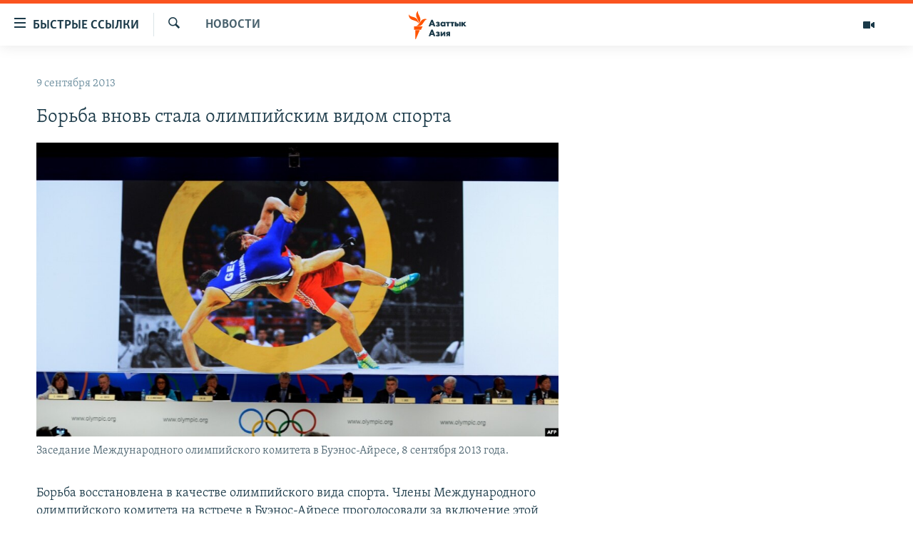

--- FILE ---
content_type: text/html; charset=utf-8
request_url: https://www.azattyqasia.org/a/25099556.html
body_size: 46335
content:

<!DOCTYPE html>
<html lang="ru" dir="ltr" class="no-js">
<head>
        <link rel="stylesheet" href="/Content/responsive/RFE/ru-KZ/RFE-ru-KZ.css?&amp;av=0.0.0.0&amp;cb=374">
<script src="https://tags.azattyq.org/rferl-pangea/prod/utag.sync.js"></script><script type='text/javascript' src='https://www.youtube.com/iframe_api' async></script>            <link rel="manifest" href="/manifest.json">
    <script type="text/javascript">
        //a general 'js' detection, must be on top level in <head>, due to CSS performance
        document.documentElement.className = "js";
        var cacheBuster = "374";
        var appBaseUrl = "/";
        var imgEnhancerBreakpoints = [0, 144, 256, 408, 650, 1023, 1597];
        var isLoggingEnabled = false;
        var isPreviewPage = false;
        var isLivePreviewPage = false;

        if (!isPreviewPage) {
            window.RFE = window.RFE || {};
            window.RFE.cacheEnabledByParam = window.location.href.indexOf('nocache=1') === -1;

            const url = new URL(window.location.href);
            const params = new URLSearchParams(url.search);

            // Remove the 'nocache' parameter
            params.delete('nocache');

            // Update the URL without the 'nocache' parameter
            url.search = params.toString();
            window.history.replaceState(null, '', url.toString());
        } else {
            window.addEventListener('load', function() {
                const links = window.document.links;
                for (let i = 0; i < links.length; i++) {
                    links[i].href = '#';
                    links[i].target = '_self';
                }
             })
        }

        // Iframe & Embed detection
        var embedProperties = {};

        try {
            // Reliable way to check if we are in an iframe.
            var isIframe = window.self !== window.top;
            embedProperties.is_iframe = isIframe;

            if (!isIframe) {
                embedProperties.embed_context = "main";
            } else {
                // We are in an iframe. Let's try to access the parent.
                // This access will only fail with strict cross-origin (without document.domain).
                var parentLocation = window.top.location;

                // The access succeeded. Now we explicitly compare the hostname.
                if (window.location.hostname === parentLocation.hostname) {
                    embedProperties.embed_context = "embed_self";
                } else {
                    // Hostname is different (e.g. different subdomain with document.domain)
                    embedProperties.embed_context = "embed_cross";
                }

                // Since the access works, we can safely get the details.
                embedProperties.url_parent = parentLocation.href;
                embedProperties.title_parent = window.top.document.title;
            }
        } catch (err) {
            // We are in an iframe, and an error occurred, probably due to cross-origin restrictions.
            embedProperties.is_iframe = true;
            embedProperties.embed_context = "embed_cross";

            // We cannot access the properties of window.top.
            // `document.referrer` can sometimes provide the URL of the parent page.
            // It is not 100% reliable, but it is the best we can do in this situation.
            embedProperties.url_parent = document.referrer || null;
            embedProperties.title_parent = null; // We can't get to the title in a cross-origin scenario.
        }

var pwaEnabled = true;        var swCacheDisabled;
    </script>
    <meta charset="utf-8" />

            <title>&#x411;&#x43E;&#x440;&#x44C;&#x431;&#x430; &#x432;&#x43D;&#x43E;&#x432;&#x44C; &#x441;&#x442;&#x430;&#x43B;&#x430; &#x43E;&#x43B;&#x438;&#x43C;&#x43F;&#x438;&#x439;&#x441;&#x43A;&#x438;&#x43C; &#x432;&#x438;&#x434;&#x43E;&#x43C; &#x441;&#x43F;&#x43E;&#x440;&#x442;&#x430;</title>
            <meta name="description" content="&#x411;&#x43E;&#x440;&#x44C;&#x431;&#x430; &#x432;&#x43E;&#x441;&#x441;&#x442;&#x430;&#x43D;&#x43E;&#x432;&#x43B;&#x435;&#x43D;&#x430; &#x432; &#x43A;&#x430;&#x447;&#x435;&#x441;&#x442;&#x432;&#x435; &#x43E;&#x43B;&#x438;&#x43C;&#x43F;&#x438;&#x439;&#x441;&#x43A;&#x43E;&#x433;&#x43E; &#x432;&#x438;&#x434;&#x430; &#x441;&#x43F;&#x43E;&#x440;&#x442;&#x430;. &#x427;&#x43B;&#x435;&#x43D;&#x44B; &#x41C;&#x435;&#x436;&#x434;&#x443;&#x43D;&#x430;&#x440;&#x43E;&#x434;&#x43D;&#x43E;&#x433;&#x43E; &#x43E;&#x43B;&#x438;&#x43C;&#x43F;&#x438;&#x439;&#x441;&#x43A;&#x43E;&#x433;&#x43E; &#x43A;&#x43E;&#x43C;&#x438;&#x442;&#x435;&#x442;&#x430; &#x43D;&#x430; &#x432;&#x441;&#x442;&#x440;&#x435;&#x447;&#x435; &#x432; &#x411;&#x443;&#x44D;&#x43D;&#x43E;&#x441;-&#x410;&#x439;&#x440;&#x435;&#x441;&#x435; &#x43F;&#x440;&#x43E;&#x433;&#x43E;&#x43B;&#x43E;&#x441;&#x43E;&#x432;&#x430;&#x43B;&#x438; &#x437;&#x430; &#x432;&#x43A;&#x43B;&#x44E;&#x447;&#x435;&#x43D;&#x438;&#x435; &#x44D;&#x442;&#x43E;&#x439; &#x434;&#x438;&#x441;&#x446;&#x438;&#x43F;&#x43B;&#x438;&#x43D;&#x44B; &#x432; &#x43F;&#x440;&#x43E;&#x433;&#x440;&#x430;&#x43C;&#x43C;&#x443; &#x418;&#x433;&#x440; &#x432; 2020 &#x438; 2024 &#x433;&#x43E;&#x434;&#x430;&#x445;.&#xD;&#xA;&#xD;&#xA; &#x412; &#x444;&#x435;&#x432;&#x440;&#x430;&#x43B;&#x435; &#x41C;&#x41E;&#x41A; &#x438;&#x441;&#x43A;&#x43B;&#x44E;&#x447;&#x438;&#x43B; &#x431;&#x43E;&#x440;&#x44C;&#x431;&#x443; &#x438;&#x437; &#x43E;&#x43B;&#x438;&#x43C;&#x43F;&#x438;&#x439;&#x441;&#x43A;&#x43E;&#x433;&#x43E; &#x441;&#x43F;&#x438;&#x441;&#x43A;&#x430; &#x438;&#x437;-&#x437;&#x430; &#x436;&#x430;&#x43B;&#x43E;&#x431;, &#x447;&#x442;&#x43E; &#x43E;&#x43D;&#x430; &#x43D;&#x435;..." />
                <meta name="keywords" content="Новости " />
    <meta name="viewport" content="width=device-width, initial-scale=1.0" />


    <meta http-equiv="X-UA-Compatible" content="IE=edge" />

<meta name="robots" content="max-image-preview:large"><meta name="yandex-verification" content="b4983b94636388c5" />

        <link href="https://www.azattyqasia.org/a/25099556.html" rel="canonical" />

        <meta name="apple-mobile-web-app-title" content="&#x420;&#x430;&#x434;&#x438;&#x43E; &#xAB;&#x421;&#x432;&#x43E;&#x431;&#x43E;&#x434;&#x43D;&#x430;&#x44F; &#x415;&#x432;&#x440;&#x43E;&#x43F;&#x430;&#xBB;/&#x420;&#x430;&#x434;&#x438;&#x43E; &#xAB;&#x421;&#x432;&#x43E;&#x431;&#x43E;&#x434;&#x430;&#xBB;" />
        <meta name="apple-mobile-web-app-status-bar-style" content="black" />
            <meta name="apple-itunes-app" content="app-id=475986784, app-argument=//25099556.ltr" />
<meta content="&#x411;&#x43E;&#x440;&#x44C;&#x431;&#x430; &#x432;&#x43D;&#x43E;&#x432;&#x44C; &#x441;&#x442;&#x430;&#x43B;&#x430; &#x43E;&#x43B;&#x438;&#x43C;&#x43F;&#x438;&#x439;&#x441;&#x43A;&#x438;&#x43C; &#x432;&#x438;&#x434;&#x43E;&#x43C; &#x441;&#x43F;&#x43E;&#x440;&#x442;&#x430;" property="og:title"></meta>
<meta content="&#x411;&#x43E;&#x440;&#x44C;&#x431;&#x430; &#x432;&#x43E;&#x441;&#x441;&#x442;&#x430;&#x43D;&#x43E;&#x432;&#x43B;&#x435;&#x43D;&#x430; &#x432; &#x43A;&#x430;&#x447;&#x435;&#x441;&#x442;&#x432;&#x435; &#x43E;&#x43B;&#x438;&#x43C;&#x43F;&#x438;&#x439;&#x441;&#x43A;&#x43E;&#x433;&#x43E; &#x432;&#x438;&#x434;&#x430; &#x441;&#x43F;&#x43E;&#x440;&#x442;&#x430;. &#x427;&#x43B;&#x435;&#x43D;&#x44B; &#x41C;&#x435;&#x436;&#x434;&#x443;&#x43D;&#x430;&#x440;&#x43E;&#x434;&#x43D;&#x43E;&#x433;&#x43E; &#x43E;&#x43B;&#x438;&#x43C;&#x43F;&#x438;&#x439;&#x441;&#x43A;&#x43E;&#x433;&#x43E; &#x43A;&#x43E;&#x43C;&#x438;&#x442;&#x435;&#x442;&#x430; &#x43D;&#x430; &#x432;&#x441;&#x442;&#x440;&#x435;&#x447;&#x435; &#x432; &#x411;&#x443;&#x44D;&#x43D;&#x43E;&#x441;-&#x410;&#x439;&#x440;&#x435;&#x441;&#x435; &#x43F;&#x440;&#x43E;&#x433;&#x43E;&#x43B;&#x43E;&#x441;&#x43E;&#x432;&#x430;&#x43B;&#x438; &#x437;&#x430; &#x432;&#x43A;&#x43B;&#x44E;&#x447;&#x435;&#x43D;&#x438;&#x435; &#x44D;&#x442;&#x43E;&#x439; &#x434;&#x438;&#x441;&#x446;&#x438;&#x43F;&#x43B;&#x438;&#x43D;&#x44B; &#x432; &#x43F;&#x440;&#x43E;&#x433;&#x440;&#x430;&#x43C;&#x43C;&#x443; &#x418;&#x433;&#x440; &#x432; 2020 &#x438; 2024 &#x433;&#x43E;&#x434;&#x430;&#x445;.&#xD;&#xA;&#xD;&#xA; &#x412; &#x444;&#x435;&#x432;&#x440;&#x430;&#x43B;&#x435; &#x41C;&#x41E;&#x41A; &#x438;&#x441;&#x43A;&#x43B;&#x44E;&#x447;&#x438;&#x43B; &#x431;&#x43E;&#x440;&#x44C;&#x431;&#x443; &#x438;&#x437; &#x43E;&#x43B;&#x438;&#x43C;&#x43F;&#x438;&#x439;&#x441;&#x43A;&#x43E;&#x433;&#x43E; &#x441;&#x43F;&#x438;&#x441;&#x43A;&#x430; &#x438;&#x437;-&#x437;&#x430; &#x436;&#x430;&#x43B;&#x43E;&#x431;, &#x447;&#x442;&#x43E; &#x43E;&#x43D;&#x430; &#x43D;&#x435;..." property="og:description"></meta>
<meta content="article" property="og:type"></meta>
<meta content="https://www.azattyqasia.org/a/25099556.html" property="og:url"></meta>
<meta content="&#x420;&#x430;&#x434;&#x438;&#x43E; &#x410;&#x437;&#x430;&#x442;&#x442;&#x44B;&#x43A;" property="og:site_name"></meta>
<meta content="https://www.facebook.com/RadioAzattyq" property="article:publisher"></meta>
<meta content="https://gdb.rferl.org/0878623e-d86e-4cd5-aec0-59b050edcac0_w1200_h630.jpg" property="og:image"></meta>
<meta content="1200" property="og:image:width"></meta>
<meta content="630" property="og:image:height"></meta>
<meta content="137980759673857" property="fb:app_id"></meta>
<meta content="summary_large_image" name="twitter:card"></meta>
<meta content="@Radio_Azattyk" name="twitter:site"></meta>
<meta content="https://gdb.rferl.org/0878623e-d86e-4cd5-aec0-59b050edcac0_w1200_h630.jpg" name="twitter:image"></meta>
<meta content="&#x411;&#x43E;&#x440;&#x44C;&#x431;&#x430; &#x432;&#x43D;&#x43E;&#x432;&#x44C; &#x441;&#x442;&#x430;&#x43B;&#x430; &#x43E;&#x43B;&#x438;&#x43C;&#x43F;&#x438;&#x439;&#x441;&#x43A;&#x438;&#x43C; &#x432;&#x438;&#x434;&#x43E;&#x43C; &#x441;&#x43F;&#x43E;&#x440;&#x442;&#x430;" name="twitter:title"></meta>
<meta content="&#x411;&#x43E;&#x440;&#x44C;&#x431;&#x430; &#x432;&#x43E;&#x441;&#x441;&#x442;&#x430;&#x43D;&#x43E;&#x432;&#x43B;&#x435;&#x43D;&#x430; &#x432; &#x43A;&#x430;&#x447;&#x435;&#x441;&#x442;&#x432;&#x435; &#x43E;&#x43B;&#x438;&#x43C;&#x43F;&#x438;&#x439;&#x441;&#x43A;&#x43E;&#x433;&#x43E; &#x432;&#x438;&#x434;&#x430; &#x441;&#x43F;&#x43E;&#x440;&#x442;&#x430;. &#x427;&#x43B;&#x435;&#x43D;&#x44B; &#x41C;&#x435;&#x436;&#x434;&#x443;&#x43D;&#x430;&#x440;&#x43E;&#x434;&#x43D;&#x43E;&#x433;&#x43E; &#x43E;&#x43B;&#x438;&#x43C;&#x43F;&#x438;&#x439;&#x441;&#x43A;&#x43E;&#x433;&#x43E; &#x43A;&#x43E;&#x43C;&#x438;&#x442;&#x435;&#x442;&#x430; &#x43D;&#x430; &#x432;&#x441;&#x442;&#x440;&#x435;&#x447;&#x435; &#x432; &#x411;&#x443;&#x44D;&#x43D;&#x43E;&#x441;-&#x410;&#x439;&#x440;&#x435;&#x441;&#x435; &#x43F;&#x440;&#x43E;&#x433;&#x43E;&#x43B;&#x43E;&#x441;&#x43E;&#x432;&#x430;&#x43B;&#x438; &#x437;&#x430; &#x432;&#x43A;&#x43B;&#x44E;&#x447;&#x435;&#x43D;&#x438;&#x435; &#x44D;&#x442;&#x43E;&#x439; &#x434;&#x438;&#x441;&#x446;&#x438;&#x43F;&#x43B;&#x438;&#x43D;&#x44B; &#x432; &#x43F;&#x440;&#x43E;&#x433;&#x440;&#x430;&#x43C;&#x43C;&#x443; &#x418;&#x433;&#x440; &#x432; 2020 &#x438; 2024 &#x433;&#x43E;&#x434;&#x430;&#x445;.&#xD;&#xA;&#xD;&#xA; &#x412; &#x444;&#x435;&#x432;&#x440;&#x430;&#x43B;&#x435; &#x41C;&#x41E;&#x41A; &#x438;&#x441;&#x43A;&#x43B;&#x44E;&#x447;&#x438;&#x43B; &#x431;&#x43E;&#x440;&#x44C;&#x431;&#x443; &#x438;&#x437; &#x43E;&#x43B;&#x438;&#x43C;&#x43F;&#x438;&#x439;&#x441;&#x43A;&#x43E;&#x433;&#x43E; &#x441;&#x43F;&#x438;&#x441;&#x43A;&#x430; &#x438;&#x437;-&#x437;&#x430; &#x436;&#x430;&#x43B;&#x43E;&#x431;, &#x447;&#x442;&#x43E; &#x43E;&#x43D;&#x430; &#x43D;&#x435;..." name="twitter:description"></meta>
                    <link rel="amphtml" href="https://www.azattyqasia.org/amp/25099556.html" />
<script type="application/ld+json">{"articleSection":"Новости ","isAccessibleForFree":true,"headline":"Борьба вновь стала олимпийским видом спорта","inLanguage":"ru-KZ","keywords":"Новости ","author":{"@type":"Person","name":"Автор"},"datePublished":"2013-09-08 21:23:16Z","dateModified":"2013-09-09 07:46:16Z","publisher":{"logo":{"width":512,"height":220,"@type":"ImageObject","url":"https://www.azattyqasia.org/Content/responsive/RFE/ru-KZ/img/logo.png"},"@type":"NewsMediaOrganization","url":"https://www.azattyqasia.org","sameAs":["https://facebook.com/RadioAzattyq","https://twitter.com/RadioAzattyq","https://www.youtube.com/user/AzattyqRadio","https://www.instagram.com/azattyq","https://t.me/RadioAzattyq"],"name":"Радио Азаттык","alternateName":""},"@context":"https://schema.org","@type":"NewsArticle","mainEntityOfPage":"https://www.azattyqasia.org/a/25099556.html","url":"https://www.azattyqasia.org/a/25099556.html","description":"Борьба восстановлена в качестве олимпийского вида спорта. Члены Международного олимпийского комитета на встрече в Буэнос-Айресе проголосовали за включение этой дисциплины в программу Игр в 2020 и 2024 годах.\r\n\r\n В феврале МОК исключил борьбу из олимпийского списка из-за жалоб, что она не...","image":{"width":1080,"height":608,"@type":"ImageObject","url":"https://gdb.rferl.org/0878623e-d86e-4cd5-aec0-59b050edcac0_w1080_h608.jpg"},"name":"Борьба вновь стала олимпийским видом спорта"}</script>
    <script src="/Scripts/responsive/infographics.bundle.min.js?&amp;av=0.0.0.0&amp;cb=374"></script>
        <script src="/Scripts/responsive/dollardom.min.js?&amp;av=0.0.0.0&amp;cb=374"></script>
        <script src="/Scripts/responsive/modules/commons.js?&amp;av=0.0.0.0&amp;cb=374"></script>
        <script src="/Scripts/responsive/modules/app_code.js?&amp;av=0.0.0.0&amp;cb=374"></script>

        <link rel="icon" type="image/svg+xml" href="/Content/responsive/RFE/img/webApp/favicon.svg" />
        <link rel="alternate icon" href="/Content/responsive/RFE/img/webApp/favicon.ico" />
            <link rel="mask-icon" color="#ea6903" href="/Content/responsive/RFE/img/webApp/favicon_safari.svg" />
        <link rel="apple-touch-icon" sizes="152x152" href="/Content/responsive/RFE/img/webApp/ico-152x152.png" />
        <link rel="apple-touch-icon" sizes="144x144" href="/Content/responsive/RFE/img/webApp/ico-144x144.png" />
        <link rel="apple-touch-icon" sizes="114x114" href="/Content/responsive/RFE/img/webApp/ico-114x114.png" />
        <link rel="apple-touch-icon" sizes="72x72" href="/Content/responsive/RFE/img/webApp/ico-72x72.png" />
        <link rel="apple-touch-icon-precomposed" href="/Content/responsive/RFE/img/webApp/ico-57x57.png" />
        <link rel="icon" sizes="192x192" href="/Content/responsive/RFE/img/webApp/ico-192x192.png" />
        <link rel="icon" sizes="128x128" href="/Content/responsive/RFE/img/webApp/ico-128x128.png" />
        <meta name="msapplication-TileColor" content="#ffffff" />
        <meta name="msapplication-TileImage" content="/Content/responsive/RFE/img/webApp/ico-144x144.png" />
                <link rel="preload" href="/Content/responsive/fonts/Skolar-Lt_Cyrl_v2.4.woff" type="font/woff" as="font" crossorigin="anonymous" />
    <link rel="alternate" type="application/rss+xml" title="RFE/RL - Top Stories [RSS]" href="/api/" />
    <link rel="sitemap" type="application/rss+xml" href="/sitemap.xml" />
    
    



        <script type="text/javascript" >
            var analyticsData = Object.assign(embedProperties, {url:"https://www.azattyqasia.org/a/25099556.html",property_id:"418",article_uid:"25099556",page_title:"Борьба вновь стала олимпийским видом спорта",page_type:"article",content_type:"article",subcontent_type:"article",last_modified:"2013-09-09 07:46:16Z",pub_datetime:"2013-09-08 21:23:16Z",section:"новости ",english_section:"news-azattyq",byline:"",categories:"news-azattyq",domain:"www.azattyqasia.org",language:"Russian",language_service:"RFERL Kazakh",platform:"web",copied:"no",copied_article:"",copied_title:"",runs_js:"Yes",cms_release:"8.45.0.0.374",enviro_type:"prod",slug:"",entity:"RFE",short_language_service:"KAZ",platform_short:"W",page_name:"Борьба вновь стала олимпийским видом спорта"});
            // Push Analytics data as GTM message (without "event" attribute and before GTM initialization)
            window.dataLayer = window.dataLayer || [];
            window.dataLayer.push(analyticsData);
        </script>
        <script type="text/javascript" data-cookiecategory="analytics">
            var gtmEventObject = {event: 'page_meta_ready'};window.dataLayer = window.dataLayer || [];window.dataLayer.push(gtmEventObject);
            var renderGtm = "true";
            if (renderGtm === "true") {
                (function(w,d,s,l,i){w[l]=w[l]||[];w[l].push({'gtm.start':new Date().getTime(),event:'gtm.js'});var f=d.getElementsByTagName(s)[0],j=d.createElement(s),dl=l!='dataLayer'?'&l='+l:'';j.async=true;j.src='//www.googletagmanager.com/gtm.js?id='+i+dl;f.parentNode.insertBefore(j,f);})(window,document,'script','dataLayer','GTM-WXZBPZ');
            }
        </script>
</head>
<body class=" nav-no-loaded cc_theme pg-arch arch-news nojs-images ">
<noscript><iframe src="https://www.googletagmanager.com/ns.html?id=GTM-WXZBPZ" height="0" width="0" style="display:none;visibility:hidden"></iframe></noscript>        <!--Analytics tag js version start-->
            <script type="text/javascript" data-cookiecategory="analytics">
                var utag_data = Object.assign({}, analyticsData, {pub_year:"2013",pub_month:"09",pub_day:"08",pub_hour:"21",pub_weekday:"Sunday"});
if(typeof(TealiumTagFrom)==='function' && typeof(TealiumTagSearchKeyword)==='function') {
var utag_from=TealiumTagFrom();var utag_searchKeyword=TealiumTagSearchKeyword();
if(utag_searchKeyword!=null && utag_searchKeyword!=='' && utag_data["search_keyword"]==null) utag_data["search_keyword"]=utag_searchKeyword;if(utag_from!=null && utag_from!=='') utag_data["from"]=TealiumTagFrom();}
                if(window.top!== window.self&&utag_data.page_type==="snippet"){utag_data.page_type = 'iframe';}
                try{if(window.top!==window.self&&window.self.location.hostname===window.top.location.hostname){utag_data.platform = 'self-embed';utag_data.platform_short = 'se';}}catch(e){if(window.top!==window.self&&window.self.location.search.includes("platformType=self-embed")){utag_data.platform = 'cross-promo';utag_data.platform_short = 'cp';}}
                (function(a,b,c,d){    a="https://tags.azattyq.org/rferl-pangea/prod/utag.js";    b=document;c="script";d=b.createElement(c);d.src=a;d.type="text/java"+c;d.async=true;    a=b.getElementsByTagName(c)[0];a.parentNode.insertBefore(d,a);    })();
            </script>
        <!--Analytics tag js version end-->
<!-- Analytics tag management NoScript -->
<noscript>
<img style="position: absolute; border: none;" src="https://ssc.azattyq.org/b/ss/bbgprod,bbgentityrferl/1/G.4--NS/2095477331?pageName=rfe%3akaz%3aw%3aarticle%3a%d0%91%d0%be%d1%80%d1%8c%d0%b1%d0%b0%20%d0%b2%d0%bd%d0%be%d0%b2%d1%8c%20%d1%81%d1%82%d0%b0%d0%bb%d0%b0%20%d0%be%d0%bb%d0%b8%d0%bc%d0%bf%d0%b8%d0%b9%d1%81%d0%ba%d0%b8%d0%bc%20%d0%b2%d0%b8%d0%b4%d0%be%d0%bc%20%d1%81%d0%bf%d0%be%d1%80%d1%82%d0%b0&amp;c6=%d0%91%d0%be%d1%80%d1%8c%d0%b1%d0%b0%20%d0%b2%d0%bd%d0%be%d0%b2%d1%8c%20%d1%81%d1%82%d0%b0%d0%bb%d0%b0%20%d0%be%d0%bb%d0%b8%d0%bc%d0%bf%d0%b8%d0%b9%d1%81%d0%ba%d0%b8%d0%bc%20%d0%b2%d0%b8%d0%b4%d0%be%d0%bc%20%d1%81%d0%bf%d0%be%d1%80%d1%82%d0%b0&amp;v36=8.45.0.0.374&amp;v6=D=c6&amp;g=https%3a%2f%2fwww.azattyqasia.org%2fa%2f25099556.html&amp;c1=D=g&amp;v1=D=g&amp;events=event1,event52&amp;c16=rferl%20kazakh&amp;v16=D=c16&amp;c5=news-azattyq&amp;v5=D=c5&amp;ch=%d0%9d%d0%be%d0%b2%d0%be%d1%81%d1%82%d0%b8%20&amp;c15=russian&amp;v15=D=c15&amp;c4=article&amp;v4=D=c4&amp;c14=25099556&amp;v14=D=c14&amp;v20=no&amp;c17=web&amp;v17=D=c17&amp;mcorgid=518abc7455e462b97f000101%40adobeorg&amp;server=www.azattyqasia.org&amp;pageType=D=c4&amp;ns=bbg&amp;v29=D=server&amp;v25=rfe&amp;v30=418&amp;v105=D=User-Agent " alt="analytics" width="1" height="1" /></noscript>
<!-- End of Analytics tag management NoScript -->


        <!--*** Accessibility links - For ScreenReaders only ***-->
        <section>
            <div class="sr-only">
                <h2>&#x414;&#x43E;&#x441;&#x442;&#x443;&#x43F;&#x43D;&#x43E;&#x441;&#x442;&#x44C; &#x441;&#x441;&#x44B;&#x43B;&#x43E;&#x43A;</h2>
                <ul>
                    <li><a href="#content" data-disable-smooth-scroll="1">&#x412;&#x435;&#x440;&#x43D;&#x443;&#x442;&#x44C;&#x441;&#x44F; &#x43A; &#x43E;&#x441;&#x43D;&#x43E;&#x432;&#x43D;&#x43E;&#x43C;&#x443; &#x441;&#x43E;&#x434;&#x435;&#x440;&#x436;&#x430;&#x43D;&#x438;&#x44E;</a></li>
                    <li><a href="#navigation" data-disable-smooth-scroll="1">&#x412;&#x435;&#x440;&#x43D;&#x443;&#x442;&#x441;&#x44F; &#x43A; &#x433;&#x43B;&#x430;&#x432;&#x43D;&#x43E;&#x439; &#x43D;&#x430;&#x432;&#x438;&#x433;&#x430;&#x446;&#x438;&#x438;</a></li>
                    <li><a href="#txtHeaderSearch" data-disable-smooth-scroll="1">&#x412;&#x435;&#x440;&#x43D;&#x443;&#x442;&#x441;&#x44F; &#x43A; &#x43F;&#x43E;&#x438;&#x441;&#x43A;&#x443;</a></li>
                </ul>
            </div>
        </section>
    




<div dir="ltr">
    <div id="page">
            <aside>

<div class="c-lightbox overlay-modal">
    <div class="c-lightbox__intro">
        <h2 class="c-lightbox__intro-title"></h2>
        <button class="btn btn--rounded c-lightbox__btn c-lightbox__intro-next" title="&#x421;&#x43B;&#x435;&#x434;&#x443;&#x44E;&#x449;&#x438;&#x439;">
            <span class="ico ico--rounded ico-chevron-forward"></span>
            <span class="sr-only">&#x421;&#x43B;&#x435;&#x434;&#x443;&#x44E;&#x449;&#x438;&#x439;</span>
        </button>
    </div>
    <div class="c-lightbox__nav">
        <button class="btn btn--rounded c-lightbox__btn c-lightbox__btn--close" title="&#x417;&#x430;&#x43A;&#x440;&#x44B;&#x442;&#x44C;">
            <span class="ico ico--rounded ico-close"></span>
            <span class="sr-only">&#x417;&#x430;&#x43A;&#x440;&#x44B;&#x442;&#x44C;</span>
        </button>
        <button class="btn btn--rounded c-lightbox__btn c-lightbox__btn--prev" title="&#x41F;&#x440;&#x435;&#x434;&#x44B;&#x434;&#x443;&#x449;&#x438;&#x439;">
            <span class="ico ico--rounded ico-chevron-backward"></span>
            <span class="sr-only">&#x41F;&#x440;&#x435;&#x434;&#x44B;&#x434;&#x443;&#x449;&#x438;&#x439;</span>
        </button>
        <button class="btn btn--rounded c-lightbox__btn c-lightbox__btn--next" title="&#x421;&#x43B;&#x435;&#x434;&#x443;&#x44E;&#x449;&#x438;&#x439;">
            <span class="ico ico--rounded ico-chevron-forward"></span>
            <span class="sr-only">&#x421;&#x43B;&#x435;&#x434;&#x443;&#x44E;&#x449;&#x438;&#x439;</span>
        </button>
    </div>
    <div class="c-lightbox__content-wrap">
        <figure class="c-lightbox__content">
            <span class="c-spinner c-spinner--lightbox">
                <img src="/Content/responsive/img/player-spinner.png"
                     alt="please wait"
                     title="please wait" />
            </span>
            <div class="c-lightbox__img">
                <div class="thumb">
                    <img src="" alt="" />
                </div>
            </div>
            <figcaption>
                <div class="c-lightbox__info c-lightbox__info--foot">
                    <span class="c-lightbox__counter"></span>
                    <span class="caption c-lightbox__caption"></span>
                </div>
            </figcaption>
        </figure>
    </div>
    <div class="hidden">
        <div class="content-advisory__box content-advisory__box--lightbox">
            <span class="content-advisory__box-text">&#x42D;&#x442;&#x430; &#x444;&#x43E;&#x442;&#x43E;&#x433;&#x440;&#x430;&#x444;&#x438;&#x44F; &#x441;&#x43E;&#x434;&#x435;&#x440;&#x436;&#x438;&#x442; &#x43A;&#x43E;&#x43D;&#x442;&#x435;&#x43D;&#x442;, &#x43A;&#x43E;&#x442;&#x43E;&#x440;&#x44B;&#x439; &#x43C;&#x43E;&#x436;&#x435;&#x442; &#x43F;&#x43E;&#x43A;&#x430;&#x437;&#x430;&#x442;&#x44C;&#x441;&#x44F; &#x43E;&#x441;&#x43A;&#x43E;&#x440;&#x431;&#x438;&#x442;&#x435;&#x43B;&#x44C;&#x43D;&#x44B;&#x43C; &#x438;&#x43B;&#x438; &#x43D;&#x435;&#x434;&#x43E;&#x43F;&#x443;&#x441;&#x442;&#x438;&#x43C;&#x44B;&#x43C;.</span>
            <button class="btn btn--transparent content-advisory__box-btn m-t-md" value="text" type="button">
                <span class="btn__text">
                    &#x41A;&#x43B;&#x438;&#x43A;&#x43D;&#x438;&#x442;&#x435;, &#x447;&#x442;&#x43E;&#x431;&#x44B; &#x43F;&#x43E;&#x441;&#x43C;&#x43E;&#x442;&#x440;&#x435;&#x442;&#x44C;
                </span>
            </button>
        </div>
    </div>
</div>                
<div class="ctc-message pos-fix">
    <div class="ctc-message__inner">Link has been copied to clipboard</div>
</div>
            </aside>

<div class="hdr-20 hdr-20--big">
    <div class="hdr-20__inner">
        <div class="hdr-20__max pos-rel">
            <div class="hdr-20__side hdr-20__side--primary d-flex">
                <label data-for="main-menu-ctrl" data-switcher-trigger="true" data-switch-target="main-menu-ctrl" class="burger hdr-trigger pos-rel trans-trigger" data-trans-evt="click" data-trans-id="menu">
                    <span class="ico ico-close hdr-trigger__ico hdr-trigger__ico--close burger__ico burger__ico--close"></span>
                    <span class="ico ico-menu hdr-trigger__ico hdr-trigger__ico--open burger__ico burger__ico--open"></span>
                        <span class="burger__label">&#x411;&#x44B;&#x441;&#x442;&#x440;&#x44B;&#x435; &#x441;&#x441;&#x44B;&#x43B;&#x43A;&#x438;</span>
                </label>
                <div class="menu-pnl pos-fix trans-target" data-switch-target="main-menu-ctrl" data-trans-id="menu">
                    <div class="menu-pnl__inner">
                        <nav class="main-nav menu-pnl__item menu-pnl__item--first">
                            <ul class="main-nav__list accordeon" data-analytics-tales="false" data-promo-name="link" data-location-name="nav,secnav">
                                

        <li class="main-nav__item accordeon__item" data-switch-target="menu-item-598">
            <label class="main-nav__item-name main-nav__item-name--label accordeon__control-label" data-switcher-trigger="true" data-for="menu-item-598">
                &#x426;&#x435;&#x43D;&#x442;&#x440;&#x430;&#x43B;&#x44C;&#x43D;&#x430;&#x44F; &#x410;&#x437;&#x438;&#x44F;
                <span class="ico ico-chevron-down main-nav__chev"></span>
            </label>
            <div class="main-nav__sub-list">
                
    <a class="main-nav__item-name main-nav__item-name--link main-nav__item-name--sub" href="/p/6951.html" title="&#x41A;&#x430;&#x437;&#x430;&#x445;&#x441;&#x442;&#x430;&#x43D;" data-item-name="kazakhstan-rus" >&#x41A;&#x430;&#x437;&#x430;&#x445;&#x441;&#x442;&#x430;&#x43D;</a>

    <a class="main-nav__item-name main-nav__item-name--link main-nav__item-name--sub" href="/kyrgyzstan" title="&#x41A;&#x44B;&#x440;&#x433;&#x44B;&#x437;&#x441;&#x442;&#x430;&#x43D;" data-item-name="Kyrgyzstan-rus" >&#x41A;&#x44B;&#x440;&#x433;&#x44B;&#x437;&#x441;&#x442;&#x430;&#x43D;</a>

    <a class="main-nav__item-name main-nav__item-name--link main-nav__item-name--sub" href="/uzbekistan" title="&#x423;&#x437;&#x431;&#x435;&#x43A;&#x438;&#x441;&#x442;&#x430;&#x43D;" data-item-name="uzbekistan-rus" >&#x423;&#x437;&#x431;&#x435;&#x43A;&#x438;&#x441;&#x442;&#x430;&#x43D;</a>

    <a class="main-nav__item-name main-nav__item-name--link main-nav__item-name--sub" href="/tajikistan" title="&#x422;&#x430;&#x434;&#x436;&#x438;&#x43A;&#x438;&#x441;&#x442;&#x430;&#x43D;" data-item-name="tajikistan-rus" >&#x422;&#x430;&#x434;&#x436;&#x438;&#x43A;&#x438;&#x441;&#x442;&#x430;&#x43D;</a>

            </div>
        </li>

        <li class="main-nav__item">
            <a class="main-nav__item-name main-nav__item-name--link" href="/z/360" title="&#x41D;&#x43E;&#x432;&#x43E;&#x441;&#x442;&#x438;" data-item-name="news-azattyq" >&#x41D;&#x43E;&#x432;&#x43E;&#x441;&#x442;&#x438;</a>
        </li>

        <li class="main-nav__item">
            <a class="main-nav__item-name main-nav__item-name--link" href="/z/22747" title="&#x412;&#x43E;&#x439;&#x43D;&#x430; &#x432; &#x423;&#x43A;&#x440;&#x430;&#x438;&#x43D;&#x435;" data-item-name="war-in-ukraine" >&#x412;&#x43E;&#x439;&#x43D;&#x430; &#x432; &#x423;&#x43A;&#x440;&#x430;&#x438;&#x43D;&#x435;</a>
        </li>

        <li class="main-nav__item accordeon__item" data-switch-target="menu-item-4683">
            <label class="main-nav__item-name main-nav__item-name--label accordeon__control-label" data-switcher-trigger="true" data-for="menu-item-4683">
                &#x41D;&#x430; &#x434;&#x440;&#x443;&#x433;&#x438;&#x445; &#x44F;&#x437;&#x44B;&#x43A;&#x430;&#x445;
                <span class="ico ico-chevron-down main-nav__chev"></span>
            </label>
            <div class="main-nav__sub-list">
                
    <a class="main-nav__item-name main-nav__item-name--link main-nav__item-name--sub" href="https://www.azattyq.org/" title="&#x49A;&#x430;&#x437;&#x430;&#x49B;&#x448;&#x430;"  target="_blank" rel="noopener">&#x49A;&#x430;&#x437;&#x430;&#x49B;&#x448;&#x430;</a>

    <a class="main-nav__item-name main-nav__item-name--link main-nav__item-name--sub" href="https://www.azattyk.org/" title="&#x41A;&#x44B;&#x440;&#x433;&#x44B;&#x437;&#x447;&#x430;"  target="_blank" rel="noopener">&#x41A;&#x44B;&#x440;&#x433;&#x44B;&#x437;&#x447;&#x430;</a>

    <a class="main-nav__item-name main-nav__item-name--link main-nav__item-name--sub" href="https://www.ozodlik.org/" title="&#x40E;&#x437;&#x431;&#x435;&#x43A;&#x447;&#x430;"  target="_blank" rel="noopener">&#x40E;&#x437;&#x431;&#x435;&#x43A;&#x447;&#x430;</a>

    <a class="main-nav__item-name main-nav__item-name--link main-nav__item-name--sub" href="https://www.ozodi.org/" title="&#x422;&#x43E;&#x4B7;&#x438;&#x43A;&#x4E3;"  target="_blank" rel="noopener">&#x422;&#x43E;&#x4B7;&#x438;&#x43A;&#x4E3;</a>

    <a class="main-nav__item-name main-nav__item-name--link main-nav__item-name--sub" href="https://www.azathabar.com/" title="T&#xFC;rkmen&#xE7;e"  target="_blank" rel="noopener">T&#xFC;rkmen&#xE7;e</a>

            </div>
        </li>



                            </ul>
                        </nav>
                        




                        
                            <div class="menu-pnl__item menu-pnl__item--social">
                                    <h5 class="menu-pnl__sub-head">&#x41F;&#x43E;&#x434;&#x43F;&#x438;&#x448;&#x438;&#x442;&#x435;&#x441;&#x44C; &#x43D;&#x430; &#x43D;&#x430;&#x441; &#x432; &#x441;&#x43E;&#x446;&#x441;&#x435;&#x442;&#x44F;&#x445;</h5>

        <a href="https://facebook.com/RadioAzattyq" title="&#x410;&#x437;&#x430;&#x442;&#x442;&#x44B;&#x43A; &#x432; Facebook&#x27;e" data-analytics-text="follow_on_facebook" class="btn btn--rounded btn--social-inverted menu-pnl__btn js-social-btn btn-facebook"  target="_blank" rel="noopener">
            <span class="ico ico-facebook-alt ico--rounded"></span>
        </a>


        <a href="https://www.youtube.com/user/AzattyqRadio" title="&#x41D;&#x430;&#x448; Youtube-&#x43A;&#x430;&#x43D;&#x430;&#x43B;" data-analytics-text="follow_on_youtube" class="btn btn--rounded btn--social-inverted menu-pnl__btn js-social-btn btn-youtube"  target="_blank" rel="noopener">
            <span class="ico ico-youtube ico--rounded"></span>
        </a>


        <a href="https://twitter.com/RadioAzattyq" title="&#x410;&#x437;&#x430;&#x442;&#x442;&#x44B;&#x43A; &#x432; Twitter&#x27;e" data-analytics-text="follow_on_twitter" class="btn btn--rounded btn--social-inverted menu-pnl__btn js-social-btn btn-twitter"  target="_blank" rel="noopener">
            <span class="ico ico-twitter ico--rounded"></span>
        </a>


        <a href="https://www.instagram.com/azattyq" title="&#x410;&#x437;&#x430;&#x442;&#x442;&#x44B;&#x43A; &#x432; Instagram&#x27;&#x435;" data-analytics-text="follow_on_instagram" class="btn btn--rounded btn--social-inverted menu-pnl__btn js-social-btn btn-instagram"  target="_blank" rel="noopener">
            <span class="ico ico-instagram ico--rounded"></span>
        </a>


        <a href="https://t.me/RadioAzattyq" title="&#x410;&#x437;&#x430;&#x442;&#x442;&#x44B;&#x43A; &#x432; Telegram&#x27;&#x435;" data-analytics-text="follow_on_telegram" class="btn btn--rounded btn--social-inverted menu-pnl__btn js-social-btn btn-telegram"  target="_blank" rel="noopener">
            <span class="ico ico-telegram ico--rounded"></span>
        </a>

                            </div>
                            <div class="menu-pnl__item">
                                <a href="/navigation/allsites" class="menu-pnl__item-link">
                                    <span class="ico ico-languages "></span>
                                    &#x412;&#x441;&#x435; &#x441;&#x430;&#x439;&#x442;&#x44B; &#x420;&#x421;&#x415;/&#x420;&#x421;
                                </a>
                            </div>
                    </div>
                </div>
                <label data-for="top-search-ctrl" data-switcher-trigger="true" data-switch-target="top-search-ctrl" class="top-srch-trigger hdr-trigger">
                    <span class="ico ico-close hdr-trigger__ico hdr-trigger__ico--close top-srch-trigger__ico top-srch-trigger__ico--close"></span>
                    <span class="ico ico-search hdr-trigger__ico hdr-trigger__ico--open top-srch-trigger__ico top-srch-trigger__ico--open"></span>
                </label>
                <div class="srch-top srch-top--in-header" data-switch-target="top-search-ctrl">
                    <div class="container">
                        
<form action="/s" class="srch-top__form srch-top__form--in-header" id="form-topSearchHeader" method="get" role="search">    <label for="txtHeaderSearch" class="sr-only">&#x418;&#x441;&#x43A;&#x430;&#x442;&#x44C;</label>
    <input type="text" id="txtHeaderSearch" name="k" placeholder="&#x41F;&#x43E;&#x438;&#x441;&#x43A;" accesskey="s" value="" class="srch-top__input analyticstag-event" onkeydown="if (event.keyCode === 13) { FireAnalyticsTagEventOnSearch('search', $dom.get('#txtHeaderSearch')[0].value) }" />
    <button title="&#x418;&#x441;&#x43A;&#x430;&#x442;&#x44C;" type="submit" class="btn btn--top-srch analyticstag-event" onclick="FireAnalyticsTagEventOnSearch('search', $dom.get('#txtHeaderSearch')[0].value) ">
        <span class="ico ico-search"></span>
    </button>
</form>
                    </div>
                </div>
                <a href="/" class="main-logo-link">
                    <img src="/Content/responsive/RFE/ru-KZ/img/logo-compact.svg?cb=374" class="main-logo main-logo--comp" alt="site logo">
                        <img src="/Content/responsive/RFE/ru-KZ/img/logo.svg?cb=374" class="main-logo main-logo--big" alt="site logo">
                </a>
            </div>
            <div class="hdr-20__side hdr-20__side--secondary d-flex">
                

    <a href="/multimedia" title="&#x41C;&#x443;&#x43B;&#x44C;&#x442;&#x438;&#x43C;&#x435;&#x434;&#x438;&#x430;" class="hdr-20__secondary-item" data-item-name="video">
        
    <span class="ico ico-video hdr-20__secondary-icon"></span>

    </a>

    <a href="/s" title="&#x418;&#x441;&#x43A;&#x430;&#x442;&#x44C;" class="hdr-20__secondary-item hdr-20__secondary-item--search" data-item-name="search">
        
    <span class="ico ico-search hdr-20__secondary-icon hdr-20__secondary-icon--search"></span>

    </a>



                
                <div class="srch-bottom">
                    
<form action="/s" class="srch-bottom__form d-flex" id="form-bottomSearch" method="get" role="search">    <label for="txtSearch" class="sr-only">&#x418;&#x441;&#x43A;&#x430;&#x442;&#x44C;</label>
    <input type="search" id="txtSearch" name="k" placeholder="&#x41F;&#x43E;&#x438;&#x441;&#x43A;" accesskey="s" value="" class="srch-bottom__input analyticstag-event" onkeydown="if (event.keyCode === 13) { FireAnalyticsTagEventOnSearch('search', $dom.get('#txtSearch')[0].value) }" />
    <button title="&#x418;&#x441;&#x43A;&#x430;&#x442;&#x44C;" type="submit" class="btn btn--bottom-srch analyticstag-event" onclick="FireAnalyticsTagEventOnSearch('search', $dom.get('#txtSearch')[0].value) ">
        <span class="ico ico-search"></span>
    </button>
</form>
                </div>
            </div>
            <img src="/Content/responsive/RFE/ru-KZ/img/logo-print.gif?cb=374" class="logo-print" loading="lazy" alt="site logo">
            <img src="/Content/responsive/RFE/ru-KZ/img/logo-print_color.png?cb=374" class="logo-print logo-print--color" loading="lazy" alt="site logo">
        </div>
    </div>
</div>
    <script>
        if (document.body.className.indexOf('pg-home') > -1) {
            var nav2In = document.querySelector('.hdr-20__inner');
            var nav2Sec = document.querySelector('.hdr-20__side--secondary');
            var secStyle = window.getComputedStyle(nav2Sec);
            if (nav2In && window.pageYOffset < 150 && secStyle['position'] !== 'fixed') {
                nav2In.classList.add('hdr-20__inner--big')
            }
        }
    </script>



<div class="c-hlights c-hlights--breaking c-hlights--no-item" data-hlight-display="mobile,desktop">
    <div class="c-hlights__wrap container p-0">
        <div class="c-hlights__nav">
            <a role="button" href="#" title="&#x41F;&#x440;&#x435;&#x434;&#x44B;&#x434;&#x443;&#x449;&#x438;&#x439;">
                <span class="ico ico-chevron-backward m-0"></span>
                <span class="sr-only">&#x41F;&#x440;&#x435;&#x434;&#x44B;&#x434;&#x443;&#x449;&#x438;&#x439;</span>
            </a>
            <a role="button" href="#" title="&#x421;&#x43B;&#x435;&#x434;&#x443;&#x44E;&#x449;&#x438;&#x439;">
                <span class="ico ico-chevron-forward m-0"></span>
                <span class="sr-only">&#x421;&#x43B;&#x435;&#x434;&#x443;&#x44E;&#x449;&#x438;&#x439;</span>
            </a>
        </div>
        <span class="c-hlights__label">
            <span class="">&#x421;&#x440;&#x43E;&#x447;&#x43D;&#x44B;&#x435; &#x43D;&#x43E;&#x432;&#x43E;&#x441;&#x442;&#x438;:</span>
            <span class="switcher-trigger">
                <label data-for="more-less-1" data-switcher-trigger="true" class="switcher-trigger__label switcher-trigger__label--more p-b-0" title="&#x41F;&#x43E;&#x43A;&#x430;&#x437;&#x430;&#x442;&#x44C; &#x431;&#x43E;&#x43B;&#x44C;&#x448;&#x435;">
                    <span class="ico ico-chevron-down"></span>
                </label>
                <label data-for="more-less-1" data-switcher-trigger="true" class="switcher-trigger__label switcher-trigger__label--less p-b-0" title="&#x421;&#x43E;&#x43A;&#x440;&#x430;&#x442;&#x438;&#x442;&#x44C; &#x442;&#x435;&#x43A;&#x441;&#x442;">
                    <span class="ico ico-chevron-up"></span>
                </label>
            </span>
        </span>
        <ul class="c-hlights__items switcher-target" data-switch-target="more-less-1">
            
        </ul>
    </div>
</div>


        <div id="content">
            

<div class="container">
    <div class="row">
        <div class="col-sm-12 col-md-8">
            <div class="news">

    <h1 class="pg-title pg-title--move-to-header">
        &#x41D;&#x43E;&#x432;&#x43E;&#x441;&#x442;&#x438; 
    </h1>
                <div id="newsItems" class="accordeon accordeon--scroll-adjust">

<div class="accordeon__item-wrap">
    <div class="news__item news__item--unopenable accordeon__item sticky-btn-parent" data-switcher-opened=true data-switch-target="more-less-25099556" data-article-id="25099556" data-api-id="25099556" data-api-type="1">
        <div class="news__item-inner pos-rel">

<div class="publishing-details ">
        <div class="published">
            <span class="date" >
                    <time pubdate="pubdate" datetime="2013-09-09T02:23:16&#x2B;05:00">
                        9 &#x441;&#x435;&#x43D;&#x442;&#x44F;&#x431;&#x440;&#x44F; 2013
                    </time>
            </span>
        </div>
</div>



    <h1 class="title pg-title">
        &#x411;&#x43E;&#x440;&#x44C;&#x431;&#x430; &#x432;&#x43D;&#x43E;&#x432;&#x44C; &#x441;&#x442;&#x430;&#x43B;&#x430; &#x43E;&#x43B;&#x438;&#x43C;&#x43F;&#x438;&#x439;&#x441;&#x43A;&#x438;&#x43C; &#x432;&#x438;&#x434;&#x43E;&#x43C; &#x441;&#x43F;&#x43E;&#x440;&#x442;&#x430;
    </h1>

<div class="cover-media">
    <figure class="media-image js-media-expand">
        <div class="img-wrap">
            <div class="thumb thumb16_9">

            <img src="https://gdb.rferl.org/0878623e-d86e-4cd5-aec0-59b050edcac0_w250_r1_s.jpg" alt="&#x417;&#x430;&#x441;&#x435;&#x434;&#x430;&#x43D;&#x438;&#x435; &#x41C;&#x435;&#x436;&#x434;&#x443;&#x43D;&#x430;&#x440;&#x43E;&#x434;&#x43D;&#x43E;&#x433;&#x43E; &#x43E;&#x43B;&#x438;&#x43C;&#x43F;&#x438;&#x439;&#x441;&#x43A;&#x43E;&#x433;&#x43E; &#x43A;&#x43E;&#x43C;&#x438;&#x442;&#x435;&#x442;&#x430; &#x432; &#x411;&#x443;&#x44D;&#x43D;&#x43E;&#x441;-&#x410;&#x439;&#x440;&#x435;&#x441;&#x435;, 8 &#x441;&#x435;&#x43D;&#x442;&#x44F;&#x431;&#x440;&#x44F; 2013 &#x433;&#x43E;&#x434;&#x430;. " />
                                </div>
        </div>
            <figcaption>
                <span class="caption">&#x417;&#x430;&#x441;&#x435;&#x434;&#x430;&#x43D;&#x438;&#x435; &#x41C;&#x435;&#x436;&#x434;&#x443;&#x43D;&#x430;&#x440;&#x43E;&#x434;&#x43D;&#x43E;&#x433;&#x43E; &#x43E;&#x43B;&#x438;&#x43C;&#x43F;&#x438;&#x439;&#x441;&#x43A;&#x43E;&#x433;&#x43E; &#x43A;&#x43E;&#x43C;&#x438;&#x442;&#x435;&#x442;&#x430; &#x432; &#x411;&#x443;&#x44D;&#x43D;&#x43E;&#x441;-&#x410;&#x439;&#x440;&#x435;&#x441;&#x435;, 8 &#x441;&#x435;&#x43D;&#x442;&#x44F;&#x431;&#x440;&#x44F; 2013 &#x433;&#x43E;&#x434;&#x430;. </span>
            </figcaption>
    </figure>
</div>

            <div class="news__buttons news__buttons--main pos-abs">
                <button class="btn btn--news btn--news-more pos-abs">
                    <span class="ico ico-chevron-down"></span>
                </button>
                <button class="btn btn--news sticky-btn btn--news-less">
                    <span class="ico ico-close"></span>
                </button>
            </div>
                <div class="wsw accordeon__target">
                    

Борьба восстановлена в качестве олимпийского вида спорта. Члены Международного олимпийского комитета на встрече в Буэнос-Айресе проголосовали за включение этой дисциплины в программу Игр в 2020 и 2024 годах.<br />
<br />
В феврале МОК исключил борьбу из олимпийского списка из-за жалоб, что она не вызывает достаточного интереса у современной публики. В рамках кампании по восстановлению олимпийского статуса борьбы были внесены изменения в формат соревнований и систему подсчета очков.<br />
<br />
За ее включение в программу Игр активно выступали такие страны, как Иран, Россия и США, где этот вид спорта особенно развит. Некоторые члены МОК назвали ошибочным решение исключить борьбу, являвшуюся частью Олимпиады еще в Древней Греции.<br />
<br />
В ходе воскресного голосования комитет отказался вновь внести в реестр олимпийских дисциплин бейсбол и софтбол, исключенные в 2005 году, а также сквош.


                </div>
            <div class="pos-rel news__read-more">
                <label class="news__read-more-label accordeon__control-label pos-abs" data-for="more-less-25099556" data-switcher-trigger="true"></label>
                <a class="btn btn--link news__read-more-btn" href="#" title="&#x427;&#x438;&#x442;&#x430;&#x442;&#x44C; &#x434;&#x430;&#x43B;&#x44C;&#x448;&#x435;">
                    <span class="btn__text">
                        &#x427;&#x438;&#x442;&#x430;&#x442;&#x44C; &#x434;&#x430;&#x43B;&#x44C;&#x448;&#x435;
                    </span>
                </a>
            </div>
            <label data-for="more-less-25099556" data-switcher-trigger="true" class="switcher-trigger__label accordeon__control-label news__control-label pos-abs"></label>
        </div>
        <div class="news__share-outer">

                <div class="links">
                        <p class="buttons link-content-sharing p-0 ">
                            <button class="btn btn--link btn-content-sharing p-t-0 " id="btnContentSharing" value="text" role="Button" type="" title="&#x43F;&#x43E;&#x434;&#x435;&#x43B;&#x438;&#x442;&#x44C;&#x441;&#x44F; &#x432; &#x434;&#x440;&#x443;&#x433;&#x438;&#x445; &#x441;&#x43E;&#x446;&#x441;&#x435;&#x442;&#x44F;&#x445;">
                                <span class="ico ico-share ico--l"></span>
                                <span class="btn__text ">
                                    &#x41F;&#x43E;&#x434;&#x435;&#x43B;&#x438;&#x442;&#x44C;&#x441;&#x44F;
                                </span>
                            </button>
                        </p>
                        <aside class="content-sharing js-content-sharing " role="complementary" 
                               data-share-url="https://www.azattyqasia.org/a/25099556.html" data-share-title="&#x411;&#x43E;&#x440;&#x44C;&#x431;&#x430; &#x432;&#x43D;&#x43E;&#x432;&#x44C; &#x441;&#x442;&#x430;&#x43B;&#x430; &#x43E;&#x43B;&#x438;&#x43C;&#x43F;&#x438;&#x439;&#x441;&#x43A;&#x438;&#x43C; &#x432;&#x438;&#x434;&#x43E;&#x43C; &#x441;&#x43F;&#x43E;&#x440;&#x442;&#x430;" data-share-text="">
                            <div class="content-sharing__popover">
                                <h6 class="content-sharing__title">&#x41F;&#x43E;&#x434;&#x435;&#x43B;&#x438;&#x442;&#x44C;&#x441;&#x44F;</h6>
                                <button href="#close" id="btnCloseSharing" class="btn btn--text-like content-sharing__close-btn">
                                    <span class="ico ico-close ico--l"></span>
                                </button>
            <ul class="content-sharing__list">
                    <li class="content-sharing__item">
                            <div class="ctc ">
                                <input type="text" class="ctc__input" readonly="readonly">
                                <a href="" js-href="https://www.azattyqasia.org/a/25099556.html" class="content-sharing__link ctc__button">
                                    <span class="ico ico-copy-link ico--rounded ico--s"></span>
                                        <span class="content-sharing__link-text">Copy link</span>
                                </a>
                            </div>
                    </li>
                    <li class="content-sharing__item">
        <a href="https://facebook.com/sharer.php?u=https%3a%2f%2fwww.azattyqasia.org%2fa%2f25099556.html"
           data-analytics-text="share_on_facebook"
           title="Facebook" target="_blank"
           class="content-sharing__link  js-social-btn">
            <span class="ico ico-facebook ico--rounded ico--s"></span>
                <span class="content-sharing__link-text">Facebook</span>
        </a>
                    </li>
                    <li class="content-sharing__item">
        <a href="https://twitter.com/share?url=https%3a%2f%2fwww.azattyqasia.org%2fa%2f25099556.html&amp;text=%d0%91%d0%be%d1%80%d1%8c%d0%b1%d0%b0&#x2B;%d0%b2%d0%bd%d0%be%d0%b2%d1%8c&#x2B;%d1%81%d1%82%d0%b0%d0%bb%d0%b0&#x2B;%d0%be%d0%bb%d0%b8%d0%bc%d0%bf%d0%b8%d0%b9%d1%81%d0%ba%d0%b8%d0%bc&#x2B;%d0%b2%d0%b8%d0%b4%d0%be%d0%bc&#x2B;%d1%81%d0%bf%d0%be%d1%80%d1%82%d0%b0"
           data-analytics-text="share_on_twitter"
           title="X (Twitter)" target="_blank"
           class="content-sharing__link  js-social-btn">
            <span class="ico ico-twitter ico--rounded ico--s"></span>
                <span class="content-sharing__link-text">X (Twitter)</span>
        </a>
                    </li>
                    <li class="content-sharing__item visible-xs-inline-block visible-sm-inline-block">
        <a href="whatsapp://send?text=https%3a%2f%2fwww.azattyqasia.org%2fa%2f25099556.html"
           data-analytics-text="share_on_whatsapp"
           title="WhatsApp" target="_blank"
           class="content-sharing__link  js-social-btn">
            <span class="ico ico-whatsapp ico--rounded ico--s"></span>
                <span class="content-sharing__link-text">WhatsApp</span>
        </a>
                    </li>
                    <li class="content-sharing__item">
        <a href="mailto:?body=https%3a%2f%2fwww.azattyqasia.org%2fa%2f25099556.html&amp;subject=&#x411;&#x43E;&#x440;&#x44C;&#x431;&#x430; &#x432;&#x43D;&#x43E;&#x432;&#x44C; &#x441;&#x442;&#x430;&#x43B;&#x430; &#x43E;&#x43B;&#x438;&#x43C;&#x43F;&#x438;&#x439;&#x441;&#x43A;&#x438;&#x43C; &#x432;&#x438;&#x434;&#x43E;&#x43C; &#x441;&#x43F;&#x43E;&#x440;&#x442;&#x430;"
           
           title="Email" 
           class="content-sharing__link ">
            <span class="ico ico-email ico--rounded ico--s"></span>
                <span class="content-sharing__link-text">Email</span>
        </a>
                    </li>

            </ul>
                            </div>
                        </aside>
                    
                </div>

        </div>
    </div>
</div>

                        <div class="news__item news__item--spacer ">
                            <h4 class="title news__spacer-title">&#x427;&#x438;&#x442;&#x430;&#x442;&#x44C; &#x434;&#x430;&#x43B;&#x44C;&#x448;&#x435;</h4>
                        </div>

<div class="accordeon__item-wrap">
    <div class="news__item news__item--unopenable accordeon__item sticky-btn-parent" data-switch-target="more-less-33664160" data-article-id="33664160" data-api-id="33664160" data-api-type="1">
        <div class="news__item-inner pos-rel">

<div class="publishing-details ">
        <div class="published">
            <span class="date" >
                    <time pubdate="pubdate" datetime="2026-01-29T22:25:01&#x2B;05:00">
                        29 &#x44F;&#x43D;&#x432;&#x430;&#x440;&#x44F; 2026
                    </time>
            </span>
        </div>
</div>



    <h1 class="title pg-title">
        &#x412; &#x41A;&#x430;&#x437;&#x430;&#x445;&#x441;&#x442;&#x430;&#x43D;&#x435; &#x442;&#x435;&#x43F;&#x435;&#x440;&#x44C; &#x43F;&#x440;&#x435;&#x434;&#x43B;&#x430;&#x433;&#x430;&#x44E;&#x442; &#x440;&#x430;&#x437;&#x440;&#x430;&#x431;&#x43E;&#x442;&#x430;&#x442;&#x44C; &#x43D;&#x43E;&#x432;&#x443;&#x44E; &#x41A;&#x43E;&#x43D;&#x441;&#x442;&#x438;&#x442;&#x443;&#x446;&#x438;&#x44E;, &#x430; &#x43D;&#x435; &#x43F;&#x435;&#x440;&#x435;&#x43F;&#x438;&#x441;&#x44B;&#x432;&#x430;&#x442;&#x44C; &#x441;&#x442;&#x430;&#x440;&#x443;&#x44E;
    </h1>

<div class="cover-media">
    <figure class="media-image js-media-expand">
        <div class="img-wrap">
            <div class="thumb thumb16_9">

            <img src="https://gdb.rferl.org/01000000-0a00-0242-46a1-08dba9530084_w250_r1_s.jpg" alt="" />
                                </div>
        </div>
    </figure>
</div>

            <div class="news__buttons news__buttons--main pos-abs">
                <button class="btn btn--news btn--news-more pos-abs">
                    <span class="ico ico-chevron-down"></span>
                </button>
                <button class="btn btn--news sticky-btn btn--news-less">
                    <span class="ico ico-close"></span>
                </button>
            </div>
                <div class="wsw accordeon__target">
                    

<p>На заседании конституционной комиссии в Астане председатель Республиканской коллегии адвокатов Мади Мырзагараев выступил с предложением разработать новую Конституцию Казахстана вместо переписывания старой.</p><p>Его поддержали другие члены комиссии, созданной на прошлой неделе президентом Касым-Жомартом Токаевым, которому принадлежит идея пересмотра Основного закона. </p><p>Токаев 20 января <a href="https://rus.azattyq.org/a/kurultay-kak-nazvanie-parlamenta-i-uchrezhdenie-posta-vitse-prezidenta-chto-esche-predlagaet-tokaev-/33654618.html" target="_blank" class="wsw__a">предложил </a>переход от двухпалатного парламента к однопалатному, создание консультативного органа Халық Кеңесі с наделением его правом законодательной инициативы, а также введение должности вице-президента.</p><p>Комиссия выдвинула целый ряд других поправок. Сообщалось, что они касаются более 80 процентов статей Основного закона. Члены комиссии вышли за пределы раздела о парламенте. Они предлагают прописать в Конституции, что брак является союзом мужчины и женщины. Кроме того, были озвучены инициативы по правам человека. В частности, члены комиссии хотят расширить основания, по которым реализация прав на мирные собрания и свободу слова может быть ограничена.</p><p>Критики восприняли предлагаемые новеллы как наступление на права человека и гражданские свободы. В комиссии это отвергают, заявляя, что занимаются конкретизацией отдельных норм Конституции.</p>

        <div data-owner-ct="None" data-inline="False">
        <div class="media-block also-read" >
                <a href="/a/deputaty-kazahstana-predlozhili-ogranichit-svobodu-slova-cherez-konstitutsiyu/33662165.html" target="_self" title="&#xAB;&#x423;&#x434;&#x430;&#x432;&#x43A;&#x430; &#x43D;&#x430; &#x448;&#x435;&#x44E;&#xBB;. &#x41A;&#x430;&#x43A; &#x432; &#x41A;&#x430;&#x437;&#x430;&#x445;&#x441;&#x442;&#x430;&#x43D;&#x435; &#x440;&#x435;&#x430;&#x433;&#x438;&#x440;&#x443;&#x44E;&#x442; &#x43D;&#x430; &#x438;&#x434;&#x435;&#x44E; &#x43E;&#x433;&#x440;&#x430;&#x43D;&#x438;&#x447;&#x438;&#x442;&#x44C; &#x441;&#x432;&#x43E;&#x431;&#x43E;&#x434;&#x443; &#x441;&#x43B;&#x43E;&#x432;&#x430; &#x432; &#x442;&#x435;&#x43A;&#x441;&#x442;&#x435; &#x41A;&#x43E;&#x43D;&#x441;&#x442;&#x438;&#x442;&#x443;&#x446;&#x438;&#x438; " class="img-wrap img-wrap--size-3 also-read__img">
                    <span class="thumb thumb16_9">
                            <noscript class="nojs-img">
                                <img src="https://gdb.rferl.org/81000492-7411-40e8-ed95-08de3c642a37_tv_w100_r1.jpg" alt="&#xAB;&#x423;&#x434;&#x430;&#x432;&#x43A;&#x430; &#x43D;&#x430; &#x448;&#x435;&#x44E;&#xBB;. &#x41A;&#x430;&#x43A; &#x432; &#x41A;&#x430;&#x437;&#x430;&#x445;&#x441;&#x442;&#x430;&#x43D;&#x435; &#x440;&#x435;&#x430;&#x433;&#x438;&#x440;&#x443;&#x44E;&#x442; &#x43D;&#x430; &#x438;&#x434;&#x435;&#x44E; &#x43E;&#x433;&#x440;&#x430;&#x43D;&#x438;&#x447;&#x438;&#x442;&#x44C; &#x441;&#x432;&#x43E;&#x431;&#x43E;&#x434;&#x443; &#x441;&#x43B;&#x43E;&#x432;&#x430; &#x432; &#x442;&#x435;&#x43A;&#x441;&#x442;&#x435; &#x41A;&#x43E;&#x43D;&#x441;&#x442;&#x438;&#x442;&#x443;&#x446;&#x438;&#x438; ">
                            </noscript>
                        <img data-src="https://gdb.rferl.org/81000492-7411-40e8-ed95-08de3c642a37_tv_w100_r1.jpg"  alt="&#xAB;&#x423;&#x434;&#x430;&#x432;&#x43A;&#x430; &#x43D;&#x430; &#x448;&#x435;&#x44E;&#xBB;. &#x41A;&#x430;&#x43A; &#x432; &#x41A;&#x430;&#x437;&#x430;&#x445;&#x441;&#x442;&#x430;&#x43D;&#x435; &#x440;&#x435;&#x430;&#x433;&#x438;&#x440;&#x443;&#x44E;&#x442; &#x43D;&#x430; &#x438;&#x434;&#x435;&#x44E; &#x43E;&#x433;&#x440;&#x430;&#x43D;&#x438;&#x447;&#x438;&#x442;&#x44C; &#x441;&#x432;&#x43E;&#x431;&#x43E;&#x434;&#x443; &#x441;&#x43B;&#x43E;&#x432;&#x430; &#x432; &#x442;&#x435;&#x43A;&#x441;&#x442;&#x435; &#x41A;&#x43E;&#x43D;&#x441;&#x442;&#x438;&#x442;&#x443;&#x446;&#x438;&#x438; " />
                    </span>
                </a>
            <div class="media-block__content also-read__body also-read__body--h">
                <a href="/a/deputaty-kazahstana-predlozhili-ogranichit-svobodu-slova-cherez-konstitutsiyu/33662165.html" target="_self" title="&#xAB;&#x423;&#x434;&#x430;&#x432;&#x43A;&#x430; &#x43D;&#x430; &#x448;&#x435;&#x44E;&#xBB;. &#x41A;&#x430;&#x43A; &#x432; &#x41A;&#x430;&#x437;&#x430;&#x445;&#x441;&#x442;&#x430;&#x43D;&#x435; &#x440;&#x435;&#x430;&#x433;&#x438;&#x440;&#x443;&#x44E;&#x442; &#x43D;&#x430; &#x438;&#x434;&#x435;&#x44E; &#x43E;&#x433;&#x440;&#x430;&#x43D;&#x438;&#x447;&#x438;&#x442;&#x44C; &#x441;&#x432;&#x43E;&#x431;&#x43E;&#x434;&#x443; &#x441;&#x43B;&#x43E;&#x432;&#x430; &#x432; &#x442;&#x435;&#x43A;&#x441;&#x442;&#x435; &#x41A;&#x43E;&#x43D;&#x441;&#x442;&#x438;&#x442;&#x443;&#x446;&#x438;&#x438; ">
                    <span class="also-read__text--label">
                        &#x427;&#x418;&#x422;&#x410;&#x419;&#x422;&#x415; &#x422;&#x410;&#x41A;&#x416;&#x415;:
                    </span>
                    <h4 class="media-block__title media-block__title--size-3 also-read__text p-0">
                        &#xAB;&#x423;&#x434;&#x430;&#x432;&#x43A;&#x430; &#x43D;&#x430; &#x448;&#x435;&#x44E;&#xBB;. &#x41A;&#x430;&#x43A; &#x432; &#x41A;&#x430;&#x437;&#x430;&#x445;&#x441;&#x442;&#x430;&#x43D;&#x435; &#x440;&#x435;&#x430;&#x433;&#x438;&#x440;&#x443;&#x44E;&#x442; &#x43D;&#x430; &#x438;&#x434;&#x435;&#x44E; &#x43E;&#x433;&#x440;&#x430;&#x43D;&#x438;&#x447;&#x438;&#x442;&#x44C; &#x441;&#x432;&#x43E;&#x431;&#x43E;&#x434;&#x443; &#x441;&#x43B;&#x43E;&#x432;&#x430; &#x432; &#x442;&#x435;&#x43A;&#x441;&#x442;&#x435; &#x41A;&#x43E;&#x43D;&#x441;&#x442;&#x438;&#x442;&#x443;&#x446;&#x438;&#x438; 
                    </h4>
                </a>
            </div>
        </div>
        </div>


        <div data-owner-ct="None" data-inline="False">
        <div class="media-block also-read" >
                <a href="/a/v-kazahstane-predlagayut-zakrepit-v-konstitutsii-ponyatie-braka-kak-soyuza-muzhchiny-i-zhenschiny/33661248.html" target="_self" title="&#x412; &#x41A;&#x430;&#x437;&#x430;&#x445;&#x441;&#x442;&#x430;&#x43D;&#x435; &#x43F;&#x440;&#x435;&#x434;&#x43B;&#x430;&#x433;&#x430;&#x44E;&#x442; &#x437;&#x430;&#x43A;&#x440;&#x435;&#x43F;&#x438;&#x442;&#x44C; &#x432; &#x41A;&#x43E;&#x43D;&#x441;&#x442;&#x438;&#x442;&#x443;&#x446;&#x438;&#x438; &#x43F;&#x43E;&#x43D;&#x44F;&#x442;&#x438;&#x435; &#x431;&#x440;&#x430;&#x43A;&#x430; &#x43A;&#x430;&#x43A; &#xAB;&#x441;&#x43E;&#x44E;&#x437;&#x430; &#x43C;&#x443;&#x436;&#x447;&#x438;&#x43D;&#x44B; &#x438; &#x436;&#x435;&#x43D;&#x449;&#x438;&#x43D;&#x44B;&#xBB;" class="img-wrap img-wrap--size-3 also-read__img">
                    <span class="thumb thumb16_9">
                            <noscript class="nojs-img">
                                <img src="https://gdb.rferl.org/45972d3d-1b45-4d70-05b1-08de3bed1b27_tv_w100_r1.jpg" alt="&#x412; &#x41A;&#x430;&#x437;&#x430;&#x445;&#x441;&#x442;&#x430;&#x43D;&#x435; &#x43F;&#x440;&#x435;&#x434;&#x43B;&#x430;&#x433;&#x430;&#x44E;&#x442; &#x437;&#x430;&#x43A;&#x440;&#x435;&#x43F;&#x438;&#x442;&#x44C; &#x432; &#x41A;&#x43E;&#x43D;&#x441;&#x442;&#x438;&#x442;&#x443;&#x446;&#x438;&#x438; &#x43F;&#x43E;&#x43D;&#x44F;&#x442;&#x438;&#x435; &#x431;&#x440;&#x430;&#x43A;&#x430; &#x43A;&#x430;&#x43A; &#xAB;&#x441;&#x43E;&#x44E;&#x437;&#x430; &#x43C;&#x443;&#x436;&#x447;&#x438;&#x43D;&#x44B; &#x438; &#x436;&#x435;&#x43D;&#x449;&#x438;&#x43D;&#x44B;&#xBB;">
                            </noscript>
                        <img data-src="https://gdb.rferl.org/45972d3d-1b45-4d70-05b1-08de3bed1b27_tv_w100_r1.jpg"  alt="&#x412; &#x41A;&#x430;&#x437;&#x430;&#x445;&#x441;&#x442;&#x430;&#x43D;&#x435; &#x43F;&#x440;&#x435;&#x434;&#x43B;&#x430;&#x433;&#x430;&#x44E;&#x442; &#x437;&#x430;&#x43A;&#x440;&#x435;&#x43F;&#x438;&#x442;&#x44C; &#x432; &#x41A;&#x43E;&#x43D;&#x441;&#x442;&#x438;&#x442;&#x443;&#x446;&#x438;&#x438; &#x43F;&#x43E;&#x43D;&#x44F;&#x442;&#x438;&#x435; &#x431;&#x440;&#x430;&#x43A;&#x430; &#x43A;&#x430;&#x43A; &#xAB;&#x441;&#x43E;&#x44E;&#x437;&#x430; &#x43C;&#x443;&#x436;&#x447;&#x438;&#x43D;&#x44B; &#x438; &#x436;&#x435;&#x43D;&#x449;&#x438;&#x43D;&#x44B;&#xBB;" />
                    </span>
                </a>
            <div class="media-block__content also-read__body also-read__body--h">
                <a href="/a/v-kazahstane-predlagayut-zakrepit-v-konstitutsii-ponyatie-braka-kak-soyuza-muzhchiny-i-zhenschiny/33661248.html" target="_self" title="&#x412; &#x41A;&#x430;&#x437;&#x430;&#x445;&#x441;&#x442;&#x430;&#x43D;&#x435; &#x43F;&#x440;&#x435;&#x434;&#x43B;&#x430;&#x433;&#x430;&#x44E;&#x442; &#x437;&#x430;&#x43A;&#x440;&#x435;&#x43F;&#x438;&#x442;&#x44C; &#x432; &#x41A;&#x43E;&#x43D;&#x441;&#x442;&#x438;&#x442;&#x443;&#x446;&#x438;&#x438; &#x43F;&#x43E;&#x43D;&#x44F;&#x442;&#x438;&#x435; &#x431;&#x440;&#x430;&#x43A;&#x430; &#x43A;&#x430;&#x43A; &#xAB;&#x441;&#x43E;&#x44E;&#x437;&#x430; &#x43C;&#x443;&#x436;&#x447;&#x438;&#x43D;&#x44B; &#x438; &#x436;&#x435;&#x43D;&#x449;&#x438;&#x43D;&#x44B;&#xBB;">
                    <span class="also-read__text--label">
                        &#x427;&#x418;&#x422;&#x410;&#x419;&#x422;&#x415; &#x422;&#x410;&#x41A;&#x416;&#x415;:
                    </span>
                    <h4 class="media-block__title media-block__title--size-3 also-read__text p-0">
                        &#x412; &#x41A;&#x430;&#x437;&#x430;&#x445;&#x441;&#x442;&#x430;&#x43D;&#x435; &#x43F;&#x440;&#x435;&#x434;&#x43B;&#x430;&#x433;&#x430;&#x44E;&#x442; &#x437;&#x430;&#x43A;&#x440;&#x435;&#x43F;&#x438;&#x442;&#x44C; &#x432; &#x41A;&#x43E;&#x43D;&#x441;&#x442;&#x438;&#x442;&#x443;&#x446;&#x438;&#x438; &#x43F;&#x43E;&#x43D;&#x44F;&#x442;&#x438;&#x435; &#x431;&#x440;&#x430;&#x43A;&#x430; &#x43A;&#x430;&#x43A; &#xAB;&#x441;&#x43E;&#x44E;&#x437;&#x430; &#x43C;&#x443;&#x436;&#x447;&#x438;&#x43D;&#x44B; &#x438; &#x436;&#x435;&#x43D;&#x449;&#x438;&#x43D;&#x44B;&#xBB;
                    </h4>
                </a>
            </div>
        </div>
        </div>

<p>Проект изменений либо новой Конституции, как заявляют в Астане, вынесут на референдум, дата проведения которого пока неизвестна.</p><p>Политические обозреватели <a href="https://www.azattyqasia.org/a/lyudey-interesuyut-ne-politicheskie-igry-a-chto-proishodit-s-koshelkom/33656677.html" target="_blank" class="wsw__a">считают</a>, что конституционные изменения могут быть подготовкой к транзиту власти. Срок президентских полномочий Касым-Жомарта Токаева истекает в 2029 году. По действующей Конституции, президентский мандат ограничен одним семилетним сроком.</p><p><br /></p>

    <div>
        <div class="media-block also-read">
            <span class="also-read__text--label">&#x427;&#x418;&#x422;&#x410;&#x419;&#x422;&#x415; &#x422;&#x410;&#x41A;&#x416;&#x415;:</span>
                <div class="media-block__content package-list package-list--also-read">
                    <a href="https://www.azattyqasia.org/a/imitatsiya-reform-i-igrushechnye-instituty-razgovor-s-sotsiologom-o-konstitutsionnoy-reforme-v-kazahstane/33661331.html" target='_self'><h4 class="media-block__title media-block__title--size-3">&#xAB;&#x418;&#x43C;&#x438;&#x442;&#x430;&#x446;&#x438;&#x44F; &#x440;&#x435;&#x444;&#x43E;&#x440;&#x43C;&#xBB; &#x438; &#xAB;&#x438;&#x433;&#x440;&#x443;&#x448;&#x435;&#x447;&#x43D;&#x44B;&#x435; &#x438;&#x43D;&#x441;&#x442;&#x438;&#x442;&#x443;&#x442;&#x44B;&#xBB;. &#x420;&#x430;&#x437;&#x433;&#x43E;&#x432;&#x43E;&#x440; &#x441; &#x441;&#x43E;&#x446;&#x438;&#x43E;&#x43B;&#x43E;&#x433;&#x43E;&#x43C; &#x43E; &#x43A;&#x43E;&#x43D;&#x441;&#x442;&#x438;&#x442;&#x443;&#x446;&#x438;&#x43E;&#x43D;&#x43D;&#x43E;&#x439; &#x440;&#x435;&#x444;&#x43E;&#x440;&#x43C;&#x435; &#x432; &#x41A;&#x430;&#x437;&#x430;&#x445;&#x441;&#x442;&#x430;&#x43D;&#x435;</h4></a>
                </div>
                <div class="media-block__content package-list package-list--also-read">
                    <a href="https://www.azattyqasia.org/a/ot-odnopalatnogo-k-dvuhpalatnomu-i-obratno-kak-menyalsya-parlament-v-kazahstane/33653941.html" target='_self'><h4 class="media-block__title media-block__title--size-3">&#x41E;&#x442; &#x43E;&#x434;&#x43D;&#x43E;&#x43F;&#x430;&#x43B;&#x430;&#x442;&#x43D;&#x43E;&#x433;&#x43E; &#x43A; &#x434;&#x432;&#x443;&#x445;&#x43F;&#x430;&#x43B;&#x430;&#x442;&#x43D;&#x43E;&#x43C;&#x443; &#x438; &#x43E;&#x431;&#x440;&#x430;&#x442;&#x43D;&#x43E;: &#x43A;&#x430;&#x43A; &#x43C;&#x435;&#x43D;&#x44F;&#x43B;&#x441;&#x44F; &#x43F;&#x430;&#x440;&#x43B;&#x430;&#x43C;&#x435;&#x43D;&#x442; &#x432; &#x41A;&#x430;&#x437;&#x430;&#x445;&#x441;&#x442;&#x430;&#x43D;&#x435;</h4></a>
                </div>
                <div class="media-block__content package-list package-list--also-read">
                    <a href="https://www.azattyqasia.org/a/kurultay-kak-nazvanie-parlamenta-i-uchrezhdenie-posta-vitse-prezidenta-chto-esche-predlagaet-tokaev-/33654618.html" target='_self'><h4 class="media-block__title media-block__title--size-3">&#x41A;&#x443;&#x440;&#x443;&#x43B;&#x442;&#x430;&#x439; &#x43A;&#x430;&#x43A; &#x43D;&#x430;&#x437;&#x432;&#x430;&#x43D;&#x438;&#x435; &#x43F;&#x430;&#x440;&#x43B;&#x430;&#x43C;&#x435;&#x43D;&#x442;&#x430; &#x438; &#x443;&#x447;&#x440;&#x435;&#x436;&#x434;&#x435;&#x43D;&#x438;&#x435; &#x43F;&#x43E;&#x441;&#x442;&#x430; &#x432;&#x438;&#x446;&#x435;-&#x43F;&#x440;&#x435;&#x437;&#x438;&#x434;&#x435;&#x43D;&#x442;&#x430;. &#x427;&#x442;&#x43E; &#x43F;&#x440;&#x435;&#x434;&#x43B;&#x430;&#x433;&#x430;&#x435;&#x442; &#x422;&#x43E;&#x43A;&#x430;&#x435;&#x432; &#x438; &#x43A;&#x430;&#x43A; &#x44D;&#x442;&#x43E; &#x43A;&#x43E;&#x43C;&#x43C;&#x435;&#x43D;&#x442;&#x438;&#x440;&#x443;&#x44E;&#x442;</h4></a>
                </div>
        </div>
    </div>
<p><br /></p>


                </div>
            <div class="pos-rel news__read-more">
                <label class="news__read-more-label accordeon__control-label pos-abs" data-for="more-less-33664160" data-switcher-trigger="true"></label>
                <a class="btn btn--link news__read-more-btn" href="#" title="&#x427;&#x438;&#x442;&#x430;&#x442;&#x44C; &#x434;&#x430;&#x43B;&#x44C;&#x448;&#x435;">
                    <span class="btn__text">
                        &#x427;&#x438;&#x442;&#x430;&#x442;&#x44C; &#x434;&#x430;&#x43B;&#x44C;&#x448;&#x435;
                    </span>
                </a>
            </div>
            <label data-for="more-less-33664160" data-switcher-trigger="true" class="switcher-trigger__label accordeon__control-label news__control-label pos-abs"></label>
        </div>
        <div class="news__share-outer">

                <div class="links">
                        <p class="buttons link-content-sharing p-0 ">
                            <button class="btn btn--link btn-content-sharing p-t-0 " id="btnContentSharing" value="text" role="Button" type="" title="&#x43F;&#x43E;&#x434;&#x435;&#x43B;&#x438;&#x442;&#x44C;&#x441;&#x44F; &#x432; &#x434;&#x440;&#x443;&#x433;&#x438;&#x445; &#x441;&#x43E;&#x446;&#x441;&#x435;&#x442;&#x44F;&#x445;">
                                <span class="ico ico-share ico--l"></span>
                                <span class="btn__text ">
                                    &#x41F;&#x43E;&#x434;&#x435;&#x43B;&#x438;&#x442;&#x44C;&#x441;&#x44F;
                                </span>
                            </button>
                        </p>
                        <aside class="content-sharing js-content-sharing " role="complementary" 
                               data-share-url="/a/v-kazahstane-teper-predlagayut-razrabotat-novuyu-konstitutsiyu-a-ne-perepisyvat-staruyu/33664160.html" data-share-title="&#x412; &#x41A;&#x430;&#x437;&#x430;&#x445;&#x441;&#x442;&#x430;&#x43D;&#x435; &#x442;&#x435;&#x43F;&#x435;&#x440;&#x44C; &#x43F;&#x440;&#x435;&#x434;&#x43B;&#x430;&#x433;&#x430;&#x44E;&#x442; &#x440;&#x430;&#x437;&#x440;&#x430;&#x431;&#x43E;&#x442;&#x430;&#x442;&#x44C; &#x43D;&#x43E;&#x432;&#x443;&#x44E; &#x41A;&#x43E;&#x43D;&#x441;&#x442;&#x438;&#x442;&#x443;&#x446;&#x438;&#x44E;, &#x430; &#x43D;&#x435; &#x43F;&#x435;&#x440;&#x435;&#x43F;&#x438;&#x441;&#x44B;&#x432;&#x430;&#x442;&#x44C; &#x441;&#x442;&#x430;&#x440;&#x443;&#x44E;" data-share-text="">
                            <div class="content-sharing__popover">
                                <h6 class="content-sharing__title">&#x41F;&#x43E;&#x434;&#x435;&#x43B;&#x438;&#x442;&#x44C;&#x441;&#x44F;</h6>
                                <button href="#close" id="btnCloseSharing" class="btn btn--text-like content-sharing__close-btn">
                                    <span class="ico ico-close ico--l"></span>
                                </button>
            <ul class="content-sharing__list">
                    <li class="content-sharing__item">
                            <div class="ctc ">
                                <input type="text" class="ctc__input" readonly="readonly">
                                <a href="" js-href="/a/v-kazahstane-teper-predlagayut-razrabotat-novuyu-konstitutsiyu-a-ne-perepisyvat-staruyu/33664160.html" class="content-sharing__link ctc__button">
                                    <span class="ico ico-copy-link ico--rounded ico--s"></span>
                                        <span class="content-sharing__link-text">Copy link</span>
                                </a>
                            </div>
                    </li>
                    <li class="content-sharing__item">
        <a href="https://facebook.com/sharer.php?u=%2fa%2fv-kazahstane-teper-predlagayut-razrabotat-novuyu-konstitutsiyu-a-ne-perepisyvat-staruyu%2f33664160.html"
           data-analytics-text="share_on_facebook"
           title="Facebook" target="_blank"
           class="content-sharing__link  js-social-btn">
            <span class="ico ico-facebook ico--rounded ico--s"></span>
                <span class="content-sharing__link-text">Facebook</span>
        </a>
                    </li>
                    <li class="content-sharing__item">
        <a href="https://twitter.com/share?url=%2fa%2fv-kazahstane-teper-predlagayut-razrabotat-novuyu-konstitutsiyu-a-ne-perepisyvat-staruyu%2f33664160.html&amp;text=%d0%92&#x2B;%d0%9a%d0%b0%d0%b7%d0%b0%d1%85%d1%81%d1%82%d0%b0%d0%bd%d0%b5&#x2B;%d1%82%d0%b5%d0%bf%d0%b5%d1%80%d1%8c&#x2B;%d0%bf%d1%80%d0%b5%d0%b4%d0%bb%d0%b0%d0%b3%d0%b0%d1%8e%d1%82&#x2B;%d1%80%d0%b0%d0%b7%d1%80%d0%b0%d0%b1%d0%be%d1%82%d0%b0%d1%82%d1%8c&#x2B;%d0%bd%d0%be%d0%b2%d1%83%d1%8e&#x2B;%d0%9a%d0%be%d0%bd%d1%81%d1%82%d0%b8%d1%82%d1%83%d1%86%d0%b8%d1%8e%2c&#x2B;%d0%b0&#x2B;%d0%bd%d0%b5&#x2B;%d0%bf%d0%b5%d1%80%d0%b5%d0%bf%d0%b8%d1%81%d1%8b%d0%b2%d0%b0%d1%82%d1%8c&#x2B;%d1%81%d1%82%d0%b0%d1%80%d1%83%d1%8e"
           data-analytics-text="share_on_twitter"
           title="X (Twitter)" target="_blank"
           class="content-sharing__link  js-social-btn">
            <span class="ico ico-twitter ico--rounded ico--s"></span>
                <span class="content-sharing__link-text">X (Twitter)</span>
        </a>
                    </li>
                    <li class="content-sharing__item visible-xs-inline-block visible-sm-inline-block">
        <a href="whatsapp://send?text=%2fa%2fv-kazahstane-teper-predlagayut-razrabotat-novuyu-konstitutsiyu-a-ne-perepisyvat-staruyu%2f33664160.html"
           data-analytics-text="share_on_whatsapp"
           title="WhatsApp" target="_blank"
           class="content-sharing__link  js-social-btn">
            <span class="ico ico-whatsapp ico--rounded ico--s"></span>
                <span class="content-sharing__link-text">WhatsApp</span>
        </a>
                    </li>
                    <li class="content-sharing__item">
        <a href="mailto:?body=%2fa%2fv-kazahstane-teper-predlagayut-razrabotat-novuyu-konstitutsiyu-a-ne-perepisyvat-staruyu%2f33664160.html&amp;subject=&#x412; &#x41A;&#x430;&#x437;&#x430;&#x445;&#x441;&#x442;&#x430;&#x43D;&#x435; &#x442;&#x435;&#x43F;&#x435;&#x440;&#x44C; &#x43F;&#x440;&#x435;&#x434;&#x43B;&#x430;&#x433;&#x430;&#x44E;&#x442; &#x440;&#x430;&#x437;&#x440;&#x430;&#x431;&#x43E;&#x442;&#x430;&#x442;&#x44C; &#x43D;&#x43E;&#x432;&#x443;&#x44E; &#x41A;&#x43E;&#x43D;&#x441;&#x442;&#x438;&#x442;&#x443;&#x446;&#x438;&#x44E;, &#x430; &#x43D;&#x435; &#x43F;&#x435;&#x440;&#x435;&#x43F;&#x438;&#x441;&#x44B;&#x432;&#x430;&#x442;&#x44C; &#x441;&#x442;&#x430;&#x440;&#x443;&#x44E;"
           
           title="Email" 
           class="content-sharing__link ">
            <span class="ico ico-email ico--rounded ico--s"></span>
                <span class="content-sharing__link-text">Email</span>
        </a>
                    </li>

            </ul>
                            </div>
                        </aside>
                    
                </div>

                <aside class="news__show-comments">
                    <a href="https://www.azattyqasia.org/a/v-kazahstane-teper-predlagayut-razrabotat-novuyu-konstitutsiyu-a-ne-perepisyvat-staruyu/33664160.html"  class="news__show-comments-link">
        <button class="btn btn--link news__show-comments-btn" value="text" role="&#x421;&#x43C;&#x43E;&#x442;&#x440;&#x435;&#x442;&#x44C; &#x43A;&#x43E;&#x43C;&#x43C;&#x435;&#x43D;&#x442;&#x430;&#x440;&#x438;&#x438;" title="&#x421;&#x43C;&#x43E;&#x442;&#x440;&#x435;&#x442;&#x44C; &#x43A;&#x43E;&#x43C;&#x43C;&#x435;&#x43D;&#x442;&#x430;&#x440;&#x438;&#x438;">
            <span class="ico ico-comment news__show-comments-ico"></span>
            <span class="btn__text">
                &#x421;&#x43C;&#x43E;&#x442;&#x440;&#x435;&#x442;&#x44C; &#x43A;&#x43E;&#x43C;&#x43C;&#x435;&#x43D;&#x442;&#x430;&#x440;&#x438;&#x438;
            </span>
        </button>
                        <span class="ico ico-chevron-down news__show-comments-ico"></span>
                        <span class="ico ico-chevron-up news__show-comments-ico"></span>
                    </a>
                </aside>
        </div>
            <div class="news__comments-outer sticky-btn-parent pos-rel">
                <div class="news__buttons pos-abs">
                    <button class="btn btn--news sticky-btn btn--news-comments btn--seen" value="Button" role="Button" title="Button">
                        <span class="ico ico-close"></span>
                    </button>
                </div>
                <div class="news__comments hidden">
                    <label data-for="more-less-33664160" data-switcher-trigger="true" data-close-only="true" class="switcher-trigger__label accordeon__control-label news__control-label news__control-label--comments pos-abs"></label>
                    
    <div id="comments" class="comments-parent">
        <div class="row">
            <div class="col-xs-12">
                <div class="comments comments--fb">
                    <h3 class="section-head"> </h3>
                        <div class="comments-form comments-facebook">
                            <div class="fb-comments" data-href="http://www.azattyqasia.org/a/v-kazahstane-teper-predlagayut-razrabotat-novuyu-konstitutsiyu-a-ne-perepisyvat-staruyu/33664160.html" data-numposts="2" data-mobile="true"></div>
                        </div>
                </div>
            </div>
        </div>
    </div>

                </div>
            </div>
    </div>
</div>


<div class="accordeon__item-wrap">
    <div class="news__item news__item--unopenable accordeon__item sticky-btn-parent" data-switch-target="more-less-33663766" data-article-id="33663766" data-api-id="33663766" data-api-type="1">
        <div class="news__item-inner pos-rel">

<div class="publishing-details ">
        <div class="published">
            <span class="date" >
                    <time pubdate="pubdate" datetime="2026-01-29T16:42:36&#x2B;05:00">
                        29 &#x44F;&#x43D;&#x432;&#x430;&#x440;&#x44F; 2026
                    </time>
            </span>
        </div>
</div>



    <h1 class="title pg-title">
        &#x42D;&#x441;&#x442;&#x43E;&#x43D;&#x438;&#x44F; &#x43F;&#x440;&#x435;&#x434;&#x43B;&#x43E;&#x436;&#x438;&#x43B;&#x430; &#x437;&#x430;&#x43F;&#x440;&#x435;&#x442;&#x438;&#x442;&#x44C;&#xA0;&#x432;&#x44A;&#x435;&#x437;&#x434; &#x432; &#x415;&#x421; &#x440;&#x43E;&#x441;&#x441;&#x438;&#x44F;&#x43D;&#x430;&#x43C;, &#x432;&#x43E;&#x435;&#x432;&#x430;&#x432;&#x448;&#x438;&#x43C; &#x43F;&#x440;&#x43E;&#x442;&#x438;&#x432; &#x423;&#x43A;&#x440;&#x430;&#x438;&#x43D;&#x44B;
    </h1>

<div class="cover-media">
    <figure class="media-image js-media-expand">
        <div class="img-wrap">
            <div class="thumb thumb16_9">

            <img src="https://gdb.rferl.org/01000000-0a00-0242-b889-08db59c723bc_w250_r1_s.jpg" alt="" />
                                </div>
        </div>
    </figure>
</div>

            <div class="news__buttons news__buttons--main pos-abs">
                <button class="btn btn--news btn--news-more pos-abs">
                    <span class="ico ico-chevron-down"></span>
                </button>
                <button class="btn btn--news sticky-btn btn--news-less">
                    <span class="ico ico-close"></span>
                </button>
            </div>
                <div class="wsw accordeon__target">
                    

<p>Эстония предложила запретить въезд в ЕС российским гражданам, воевавшим против Украины. Эта инициатива будет рассмотрена 29 января на встрече министров иностранных дел стран ЕС в Брюсселе, <a href="https://www.politico.eu/newsletter/brussels-playbook/endgame-signals-on-iran/?reg-wall=true" target="_blank" class="wsw__a">пишет</a> Politico.</p><p>Опасения эстонских властей, как отмечается, связаны с тем, что возможное мирное соглашение может привести к тому, что тысячи бывших участников войны, часть из которых имеет криминальное прошлое, могут попасть в страны ЕС.</p><p>«После четырех лет боевых действий речь идет о миллионе человек, сотнях тысяч, которые до сих пор продолжают воевать, — цитирует издание слова неназванного эстонского дипломата. — Это большие цифры. Но что произойдет, когда они захотят попасть в Шенгенскую зону?». По его словам, один из способов снизить риск — внести как можно больше людей, участвовавших в войне против Украины, в «черный список».</p><p>Один из дипломатов ЕС заявил, что хотя страны ЕС поддерживают стремление Эстонии, для многих из них реализация такого запрета будет сложной: некоторым странам потребуется внести каждого участника полномасштабного вторжения в Украину в отдельный список и собрать доказательства, подтверждающие это решение.</p><p>По данным «Верстки» и Die Welt, в России вернувшиеся с фронта участники войны против Украины убили или покалечили более тысячи человек. Так, от действий вернувшихся с фронта погиб как минимум 551 человек — 274 из них были убиты, 163 скончались после получения тяжких телесных повреждений, остальные погибли в ДТП и других преступлениях. Более половины смертей на счету бывший заключенных. Из 700 постановлений суда, которые проанализировали расследователи, в 90% случаев участие в боевых действиях являлось смягчающим обстоятельством.</p>

    <div>
        <div class="media-block also-read">
            <span class="also-read__text--label">&#x427;&#x418;&#x422;&#x410;&#x419;&#x422;&#x415; &#x422;&#x410;&#x41A;&#x416;&#x415;:</span>
                <div class="media-block__content package-list package-list--also-read">
                    <a href="https://www.currenttime.tv/a/psihopat-avtomat-dali-rossiyskiy-kontraktnik-vernuvshis-plen-rasstrelyal-sosluzhivtsev/33618018.html" target='_blank'><h4 class="media-block__title media-block__title--size-3">&quot;&#x418;&#x437; &#x43D;&#x435;&#x433;&#x43E; &#x43F;&#x441;&#x438;&#x445;&#x43E;&#x43F;&#x430;&#x442;&#x430; &#x441;&#x434;&#x435;&#x43B;&#x430;&#x43B;&#x438; &#x2013; &#x438; &#x430;&#x432;&#x442;&#x43E;&#x43C;&#x430;&#x442; &#x434;&#x430;&#x43B;&#x438;&quot;. &#x420;&#x43E;&#x441;&#x441;&#x438;&#x439;&#x441;&#x43A;&#x438;&#x439; &#x43A;&#x43E;&#x43D;&#x442;&#x440;&#x430;&#x43A;&#x442;&#x43D;&#x438;&#x43A;, &#x432;&#x435;&#x440;&#x43D;&#x443;&#x432;&#x448;&#x438;&#x441;&#x44C; &#x438;&#x437; &#x443;&#x43A;&#x440;&#x430;&#x438;&#x43D;&#x441;&#x43A;&#x43E;&#x433;&#x43E; &#x43F;&#x43B;&#x435;&#x43D;&#x430;, &#x440;&#x430;&#x441;&#x441;&#x442;&#x440;&#x435;&#x43B;&#x44F;&#x43B; &#x441;&#x435;&#x43C;&#x435;&#x440;&#x44B;&#x445; &#x441;&#x43E;&#x441;&#x43B;&#x443;&#x436;&#x438;&#x432;&#x446;&#x435;&#x432;</h4></a>
                </div>
                <div class="media-block__content package-list package-list--also-read">
                    <a href="https://www.currenttime.tv/a/ukraina-rossiya-voyna-ubili/33618234.html" target='_blank'><h4 class="media-block__title media-block__title--size-3">&quot;&#x412;&#x435;&#x440;&#x441;&#x442;&#x43A;&#x430;&quot;: &#x432; &#x420;&#x43E;&#x441;&#x441;&#x438;&#x438; &#x432;&#x435;&#x440;&#x43D;&#x443;&#x432;&#x448;&#x438;&#x435;&#x441;&#x44F; &#x441; &#x444;&#x440;&#x43E;&#x43D;&#x442;&#x430; &#x443;&#x447;&#x430;&#x441;&#x442;&#x43D;&#x438;&#x43A;&#x438; &#x432;&#x43E;&#x439;&#x43D;&#x44B; &#x443;&#x431;&#x438;&#x43B;&#x438; &#x438;&#x43B;&#x438; &#x43F;&#x43E;&#x43A;&#x430;&#x43B;&#x435;&#x447;&#x438;&#x43B;&#x438; &#x431;&#x43E;&#x43B;&#x435;&#x435; &#x442;&#x44B;&#x441;&#x44F;&#x447;&#x438; &#x447;&#x435;&#x43B;&#x43E;&#x432;&#x435;&#x43A;</h4></a>
                </div>
                <div class="media-block__content package-list package-list--also-read">
                    <a href="https://www.currenttime.tv/a/astrahanskiy-dushitel-chikatilo-zelenograda-minoborony-rf-podpisyvaet-kontrakty-seriynymi-ubiytsami-nasilnikami/33579974.html" target='_blank'><h4 class="media-block__title media-block__title--size-3">&quot;&#x410;&#x441;&#x442;&#x440;&#x430;&#x445;&#x430;&#x43D;&#x441;&#x43A;&#x438;&#x439; &#x434;&#x443;&#x448;&#x438;&#x442;&#x435;&#x43B;&#x44C;&quot; &#x438; &quot;&#x427;&#x438;&#x43A;&#x430;&#x442;&#x438;&#x43B;&#x43E; &#x438;&#x437; &#x417;&#x435;&#x43B;&#x435;&#x43D;&#x43E;&#x433;&#x440;&#x430;&#x434;&#x430;&quot;. &#x41C;&#x438;&#x43D;&#x43E;&#x431;&#x43E;&#x440;&#x43E;&#x43D;&#x44B; &#x420;&#x424; &#x43F;&#x43E;&#x434;&#x43F;&#x438;&#x441;&#x44B;&#x432;&#x430;&#x435;&#x442; &#x43A;&#x43E;&#x43D;&#x442;&#x440;&#x430;&#x43A;&#x442;&#x44B; &#x441; &#x441;&#x435;&#x440;&#x438;&#x439;&#x43D;&#x44B;&#x43C;&#x438; &#x443;&#x431;&#x438;&#x439;&#x446;&#x430;&#x43C;&#x438; &#x438; &#x43D;&#x430;&#x441;&#x438;&#x43B;&#x44C;&#x43D;&#x438;&#x43A;&#x430;&#x43C;&#x438;</h4></a>
                </div>
                <div class="media-block__content package-list package-list--also-read">
                    <a href="https://www.currenttime.tv/a/rossiyskie-voennye-ubivayut-vernuvshis-fronta-domoy/33521449.html" target='_blank'><h4 class="media-block__title media-block__title--size-3">&quot;&#x41F;&#x43E;&#x441;&#x43B;&#x435; &quot;&#x421;&#x412;&#x41E;&quot; &#x43A;&#x440;&#x44B;&#x448;&#x443; &#x43E;&#x43A;&#x43E;&#x43D;&#x447;&#x430;&#x442;&#x435;&#x43B;&#x44C;&#x43D;&#x43E; &#x441;&#x43E;&#x440;&#x432;&#x430;&#x43B;&#x43E;&quot;. &#x420;&#x43E;&#x441;&#x441;&#x438;&#x439;&#x441;&#x43A;&#x438;&#x435; &#x432;&#x43E;&#x435;&#x43D;&#x43D;&#x44B;&#x435; &#x443;&#x431;&#x438;&#x432;&#x430;&#x44E;&#x442;, &#x432;&#x435;&#x440;&#x43D;&#x443;&#x432;&#x448;&#x438;&#x441;&#x44C; &#x441; &#x444;&#x440;&#x43E;&#x43D;&#x442;&#x430; &#x434;&#x43E;&#x43C;&#x43E;&#x439;</h4></a>
                </div>
                <div class="media-block__content package-list package-list--also-read">
                    <a href="https://www.currenttime.tv/a/v-rossii-rastet-chislo-ubiystv-kotorye-sovershayut-uchastniki-voyny-v-ukraine/33366575.html" target='_blank'><h4 class="media-block__title media-block__title--size-3">&quot;&#x421;&#x442;&#x440;&#x430;&#x448;&#x43D;&#x43E; &#x436;&#x438;&#x442;&#x44C;, &#x43A;&#x43E;&#x433;&#x434;&#x430; &#x43F;&#x43E;&#x43D;&#x438;&#x43C;&#x430;&#x435;&#x448;&#x44C;, &#x43A;&#x430;&#x43A;&#x438;&#x43C;&#x438; &#x43E;&#x43D;&#x438; &#x432;&#x43E;&#x437;&#x432;&#x440;&#x430;&#x449;&#x430;&#x44E;&#x442;&#x441;&#x44F;&quot;. &#x412; &#x420;&#x43E;&#x441;&#x441;&#x438;&#x438; &#x440;&#x430;&#x441;&#x442;&#x435;&#x442; &#x447;&#x438;&#x441;&#x43B;&#x43E; &#x443;&#x431;&#x438;&#x439;&#x441;&#x442;&#x432;, &#x43A;&#x43E;&#x442;&#x43E;&#x440;&#x44B;&#x435; &#x441;&#x43E;&#x432;&#x435;&#x440;&#x448;&#x430;&#x44E;&#x442; &#x443;&#x447;&#x430;&#x441;&#x442;&#x43D;&#x438;&#x43A;&#x438; &#x432;&#x43E;&#x439;&#x43D;&#x44B; &#x432; &#x423;&#x43A;&#x440;&#x430;&#x438;&#x43D;&#x435;</h4></a>
                </div>
        </div>
    </div>


                </div>
            <div class="pos-rel news__read-more">
                <label class="news__read-more-label accordeon__control-label pos-abs" data-for="more-less-33663766" data-switcher-trigger="true"></label>
                <a class="btn btn--link news__read-more-btn" href="#" title="&#x427;&#x438;&#x442;&#x430;&#x442;&#x44C; &#x434;&#x430;&#x43B;&#x44C;&#x448;&#x435;">
                    <span class="btn__text">
                        &#x427;&#x438;&#x442;&#x430;&#x442;&#x44C; &#x434;&#x430;&#x43B;&#x44C;&#x448;&#x435;
                    </span>
                </a>
            </div>
            <label data-for="more-less-33663766" data-switcher-trigger="true" class="switcher-trigger__label accordeon__control-label news__control-label pos-abs"></label>
        </div>
        <div class="news__share-outer">

                <div class="links">
                        <p class="buttons link-content-sharing p-0 ">
                            <button class="btn btn--link btn-content-sharing p-t-0 " id="btnContentSharing" value="text" role="Button" type="" title="&#x43F;&#x43E;&#x434;&#x435;&#x43B;&#x438;&#x442;&#x44C;&#x441;&#x44F; &#x432; &#x434;&#x440;&#x443;&#x433;&#x438;&#x445; &#x441;&#x43E;&#x446;&#x441;&#x435;&#x442;&#x44F;&#x445;">
                                <span class="ico ico-share ico--l"></span>
                                <span class="btn__text ">
                                    &#x41F;&#x43E;&#x434;&#x435;&#x43B;&#x438;&#x442;&#x44C;&#x441;&#x44F;
                                </span>
                            </button>
                        </p>
                        <aside class="content-sharing js-content-sharing " role="complementary" 
                               data-share-url="/a/estoniya-predlozhila-zapretit-vezd-v-es-rossiyanam-voevavshim-protiv-ukrainy/33663766.html" data-share-title="&#x42D;&#x441;&#x442;&#x43E;&#x43D;&#x438;&#x44F; &#x43F;&#x440;&#x435;&#x434;&#x43B;&#x43E;&#x436;&#x438;&#x43B;&#x430; &#x437;&#x430;&#x43F;&#x440;&#x435;&#x442;&#x438;&#x442;&#x44C;&#xA0;&#x432;&#x44A;&#x435;&#x437;&#x434; &#x432; &#x415;&#x421; &#x440;&#x43E;&#x441;&#x441;&#x438;&#x44F;&#x43D;&#x430;&#x43C;, &#x432;&#x43E;&#x435;&#x432;&#x430;&#x432;&#x448;&#x438;&#x43C; &#x43F;&#x440;&#x43E;&#x442;&#x438;&#x432; &#x423;&#x43A;&#x440;&#x430;&#x438;&#x43D;&#x44B;" data-share-text="">
                            <div class="content-sharing__popover">
                                <h6 class="content-sharing__title">&#x41F;&#x43E;&#x434;&#x435;&#x43B;&#x438;&#x442;&#x44C;&#x441;&#x44F;</h6>
                                <button href="#close" id="btnCloseSharing" class="btn btn--text-like content-sharing__close-btn">
                                    <span class="ico ico-close ico--l"></span>
                                </button>
            <ul class="content-sharing__list">
                    <li class="content-sharing__item">
                            <div class="ctc ">
                                <input type="text" class="ctc__input" readonly="readonly">
                                <a href="" js-href="/a/estoniya-predlozhila-zapretit-vezd-v-es-rossiyanam-voevavshim-protiv-ukrainy/33663766.html" class="content-sharing__link ctc__button">
                                    <span class="ico ico-copy-link ico--rounded ico--s"></span>
                                        <span class="content-sharing__link-text">Copy link</span>
                                </a>
                            </div>
                    </li>
                    <li class="content-sharing__item">
        <a href="https://facebook.com/sharer.php?u=%2fa%2festoniya-predlozhila-zapretit-vezd-v-es-rossiyanam-voevavshim-protiv-ukrainy%2f33663766.html"
           data-analytics-text="share_on_facebook"
           title="Facebook" target="_blank"
           class="content-sharing__link  js-social-btn">
            <span class="ico ico-facebook ico--rounded ico--s"></span>
                <span class="content-sharing__link-text">Facebook</span>
        </a>
                    </li>
                    <li class="content-sharing__item">
        <a href="https://twitter.com/share?url=%2fa%2festoniya-predlozhila-zapretit-vezd-v-es-rossiyanam-voevavshim-protiv-ukrainy%2f33663766.html&amp;text=%d0%ad%d1%81%d1%82%d0%be%d0%bd%d0%b8%d1%8f&#x2B;%d0%bf%d1%80%d0%b5%d0%b4%d0%bb%d0%be%d0%b6%d0%b8%d0%bb%d0%b0&#x2B;%d0%b7%d0%b0%d0%bf%d1%80%d0%b5%d1%82%d0%b8%d1%82%d1%8c%c2%a0%d0%b2%d1%8a%d0%b5%d0%b7%d0%b4&#x2B;%d0%b2&#x2B;%d0%95%d0%a1&#x2B;%d1%80%d0%be%d1%81%d1%81%d0%b8%d1%8f%d0%bd%d0%b0%d0%bc%2c&#x2B;%d0%b2%d0%be%d0%b5%d0%b2%d0%b0%d0%b2%d1%88%d0%b8%d0%bc&#x2B;%d0%bf%d1%80%d0%be%d1%82%d0%b8%d0%b2&#x2B;%d0%a3%d0%ba%d1%80%d0%b0%d0%b8%d0%bd%d1%8b"
           data-analytics-text="share_on_twitter"
           title="X (Twitter)" target="_blank"
           class="content-sharing__link  js-social-btn">
            <span class="ico ico-twitter ico--rounded ico--s"></span>
                <span class="content-sharing__link-text">X (Twitter)</span>
        </a>
                    </li>
                    <li class="content-sharing__item visible-xs-inline-block visible-sm-inline-block">
        <a href="whatsapp://send?text=%2fa%2festoniya-predlozhila-zapretit-vezd-v-es-rossiyanam-voevavshim-protiv-ukrainy%2f33663766.html"
           data-analytics-text="share_on_whatsapp"
           title="WhatsApp" target="_blank"
           class="content-sharing__link  js-social-btn">
            <span class="ico ico-whatsapp ico--rounded ico--s"></span>
                <span class="content-sharing__link-text">WhatsApp</span>
        </a>
                    </li>
                    <li class="content-sharing__item">
        <a href="mailto:?body=%2fa%2festoniya-predlozhila-zapretit-vezd-v-es-rossiyanam-voevavshim-protiv-ukrainy%2f33663766.html&amp;subject=&#x42D;&#x441;&#x442;&#x43E;&#x43D;&#x438;&#x44F; &#x43F;&#x440;&#x435;&#x434;&#x43B;&#x43E;&#x436;&#x438;&#x43B;&#x430; &#x437;&#x430;&#x43F;&#x440;&#x435;&#x442;&#x438;&#x442;&#x44C;&#xA0;&#x432;&#x44A;&#x435;&#x437;&#x434; &#x432; &#x415;&#x421; &#x440;&#x43E;&#x441;&#x441;&#x438;&#x44F;&#x43D;&#x430;&#x43C;, &#x432;&#x43E;&#x435;&#x432;&#x430;&#x432;&#x448;&#x438;&#x43C; &#x43F;&#x440;&#x43E;&#x442;&#x438;&#x432; &#x423;&#x43A;&#x440;&#x430;&#x438;&#x43D;&#x44B;"
           
           title="Email" 
           class="content-sharing__link ">
            <span class="ico ico-email ico--rounded ico--s"></span>
                <span class="content-sharing__link-text">Email</span>
        </a>
                    </li>

            </ul>
                            </div>
                        </aside>
                    
                </div>

        </div>
    </div>
</div>


<div class="accordeon__item-wrap">
    <div class="news__item news__item--unopenable accordeon__item sticky-btn-parent" data-switch-target="more-less-33663757" data-article-id="33663757" data-api-id="33663757" data-api-type="1">
        <div class="news__item-inner pos-rel">

<div class="publishing-details ">
        <div class="published">
            <span class="date" >
                    <time pubdate="pubdate" datetime="2026-01-29T16:16:50&#x2B;05:00">
                        29 &#x44F;&#x43D;&#x432;&#x430;&#x440;&#x44F; 2026
                    </time>
            </span>
        </div>
</div>



    <h1 class="title pg-title">
        &#x412;&#x41E;&#x417; &#x43B;&#x438;&#x448;&#x438;&#x43B;&#x430; &#x423;&#x437;&#x431;&#x435;&#x43A;&#x438;&#x441;&#x442;&#x430;&#x43D; &#x441;&#x442;&#x430;&#x442;&#x443;&#x441;&#x430; &#x441;&#x442;&#x440;&#x430;&#x43D;&#x44B;, &#x441;&#x432;&#x43E;&#x431;&#x43E;&#x434;&#x43D;&#x43E;&#x439; &#x43E;&#x442; &#x43A;&#x43E;&#x440;&#x438;, &#x438;&#x437;-&#x437;&#x430; &#x440;&#x43E;&#x441;&#x442;&#x430; &#x437;&#x430;&#x431;&#x43E;&#x43B;&#x435;&#x432;&#x430;&#x435;&#x43C;&#x43E;&#x441;&#x442;&#x438;
    </h1>

<div class="cover-media">
    <figure class="media-image js-media-expand">
        <div class="img-wrap">
            <div class="thumb thumb16_9">

            <img src="https://gdb.rferl.org/01000000-0aff-0242-8559-08dbfd2cac5a_w250_r1_s.jpg" alt="" />
                                </div>
        </div>
    </figure>
</div>

            <div class="news__buttons news__buttons--main pos-abs">
                <button class="btn btn--news btn--news-more pos-abs">
                    <span class="ico ico-chevron-down"></span>
                </button>
                <button class="btn btn--news sticky-btn btn--news-less">
                    <span class="ico ico-close"></span>
                </button>
            </div>
                <div class="wsw accordeon__target">
                    

<p>Всемирная организация здравоохранения лишила Узбекистан статуса страны, свободной от кори, на фоне роста заболеваемости в последние годы. Об этом сообщает <a href="https://ru.euronews.com/health/2026/01/27/six-european-countries-have-lost-their-measles-free-status-as-cases-surge-across-the-conti" target="_blank" class="wsw__a">Euronews </a>со ссылкой на ВОЗ.</p><p>Аналогичное решение принято ещё в отношении пяти государств — Азербайджана, Австрии, Великобритании, Испании и Армении. Как пояснили в ВОЗ, во всех этих странах в 2024 году были зафиксированы вспышки кори. Согласно действующим правилам, страна утрачивает статус, если вирус вновь начинает циркулировать и его передача продолжается более одного года.</p><p>Основной причиной роста заболеваемости эксперты называют недостаточный охват вакцинацией. В результате уязвимость к инфекции, прежде всего среди детей, возрастает. В странах, исключённых из списка свободных от кори, наибольшее число случаев приходится на детей в возрасте до 10 лет.</p><p>В ВОЗ также отмечают, что корь продолжает активно распространяться во многих регионах Европы и Центральной Азии. Особенно сложная ситуация наблюдается в Румынии. Среди стран с неблагоприятной эпидемиологической обстановкой названы также Грузия, Россия, Украина, Турция, Франция, Германия и Польша. В Центральной Азии в этот перечень входят Казахстан и Кыргызстан.</p><p>Поскольку большинство случаев заболевания выявляется у непривитых, ВОЗ рекомендует обеспечить охват вакцинацией против кори двумя дозами не менее 95 процентов населения.</p><p>Для возвращения статуса страны, свободной от кори, Узбекистану необходимо обеспечить отсутствие циркуляции вируса на протяжении трёх лет и значительно усилить эпидемиологический надзор.</p><p>Узбекистан был официально признан страной, ликвидировавшей корь и краснуху, в 2017 году — на основании данных о заболеваемости за 2014–2016 годы. Однако в последующие годы ситуация начала ухудшаться. Так, если в 2022 году в стране зарегистрировали восемь случаев кори, то в 2023 году их число выросло до 1026. При этом отмечалось, что заболевание широко распространяется среди детей до одного года, многие из которых не получили ни одной дозы вакцины.</p><p>Корь — острое вирусное инфекционное заболевание, сопровождающееся высокой температурой, кашлем, насморком, болью в горле и кожной сыпью. Опасность болезни связана с возможными осложнениями, включая пневмонию, бронхит и энцефалит. Единственным эффективным способом защиты от кори остаётся вакцинация.</p>


                </div>
            <div class="pos-rel news__read-more">
                <label class="news__read-more-label accordeon__control-label pos-abs" data-for="more-less-33663757" data-switcher-trigger="true"></label>
                <a class="btn btn--link news__read-more-btn" href="#" title="&#x427;&#x438;&#x442;&#x430;&#x442;&#x44C; &#x434;&#x430;&#x43B;&#x44C;&#x448;&#x435;">
                    <span class="btn__text">
                        &#x427;&#x438;&#x442;&#x430;&#x442;&#x44C; &#x434;&#x430;&#x43B;&#x44C;&#x448;&#x435;
                    </span>
                </a>
            </div>
            <label data-for="more-less-33663757" data-switcher-trigger="true" class="switcher-trigger__label accordeon__control-label news__control-label pos-abs"></label>
        </div>
        <div class="news__share-outer">

                <div class="links">
                        <p class="buttons link-content-sharing p-0 ">
                            <button class="btn btn--link btn-content-sharing p-t-0 " id="btnContentSharing" value="text" role="Button" type="" title="&#x43F;&#x43E;&#x434;&#x435;&#x43B;&#x438;&#x442;&#x44C;&#x441;&#x44F; &#x432; &#x434;&#x440;&#x443;&#x433;&#x438;&#x445; &#x441;&#x43E;&#x446;&#x441;&#x435;&#x442;&#x44F;&#x445;">
                                <span class="ico ico-share ico--l"></span>
                                <span class="btn__text ">
                                    &#x41F;&#x43E;&#x434;&#x435;&#x43B;&#x438;&#x442;&#x44C;&#x441;&#x44F;
                                </span>
                            </button>
                        </p>
                        <aside class="content-sharing js-content-sharing " role="complementary" 
                               data-share-url="/a/voz-lishila-uzbekistan-statusa-strany-svobodnoy-ot-kori-iz-za-rosta-zabolevaemosti/33663757.html" data-share-title="&#x412;&#x41E;&#x417; &#x43B;&#x438;&#x448;&#x438;&#x43B;&#x430; &#x423;&#x437;&#x431;&#x435;&#x43A;&#x438;&#x441;&#x442;&#x430;&#x43D; &#x441;&#x442;&#x430;&#x442;&#x443;&#x441;&#x430; &#x441;&#x442;&#x440;&#x430;&#x43D;&#x44B;, &#x441;&#x432;&#x43E;&#x431;&#x43E;&#x434;&#x43D;&#x43E;&#x439; &#x43E;&#x442; &#x43A;&#x43E;&#x440;&#x438;, &#x438;&#x437;-&#x437;&#x430; &#x440;&#x43E;&#x441;&#x442;&#x430; &#x437;&#x430;&#x431;&#x43E;&#x43B;&#x435;&#x432;&#x430;&#x435;&#x43C;&#x43E;&#x441;&#x442;&#x438;" data-share-text="">
                            <div class="content-sharing__popover">
                                <h6 class="content-sharing__title">&#x41F;&#x43E;&#x434;&#x435;&#x43B;&#x438;&#x442;&#x44C;&#x441;&#x44F;</h6>
                                <button href="#close" id="btnCloseSharing" class="btn btn--text-like content-sharing__close-btn">
                                    <span class="ico ico-close ico--l"></span>
                                </button>
            <ul class="content-sharing__list">
                    <li class="content-sharing__item">
                            <div class="ctc ">
                                <input type="text" class="ctc__input" readonly="readonly">
                                <a href="" js-href="/a/voz-lishila-uzbekistan-statusa-strany-svobodnoy-ot-kori-iz-za-rosta-zabolevaemosti/33663757.html" class="content-sharing__link ctc__button">
                                    <span class="ico ico-copy-link ico--rounded ico--s"></span>
                                        <span class="content-sharing__link-text">Copy link</span>
                                </a>
                            </div>
                    </li>
                    <li class="content-sharing__item">
        <a href="https://facebook.com/sharer.php?u=%2fa%2fvoz-lishila-uzbekistan-statusa-strany-svobodnoy-ot-kori-iz-za-rosta-zabolevaemosti%2f33663757.html"
           data-analytics-text="share_on_facebook"
           title="Facebook" target="_blank"
           class="content-sharing__link  js-social-btn">
            <span class="ico ico-facebook ico--rounded ico--s"></span>
                <span class="content-sharing__link-text">Facebook</span>
        </a>
                    </li>
                    <li class="content-sharing__item">
        <a href="https://twitter.com/share?url=%2fa%2fvoz-lishila-uzbekistan-statusa-strany-svobodnoy-ot-kori-iz-za-rosta-zabolevaemosti%2f33663757.html&amp;text=%d0%92%d0%9e%d0%97&#x2B;%d0%bb%d0%b8%d1%88%d0%b8%d0%bb%d0%b0&#x2B;%d0%a3%d0%b7%d0%b1%d0%b5%d0%ba%d0%b8%d1%81%d1%82%d0%b0%d0%bd&#x2B;%d1%81%d1%82%d0%b0%d1%82%d1%83%d1%81%d0%b0&#x2B;%d1%81%d1%82%d1%80%d0%b0%d0%bd%d1%8b%2c&#x2B;%d1%81%d0%b2%d0%be%d0%b1%d0%be%d0%b4%d0%bd%d0%be%d0%b9&#x2B;%d0%be%d1%82&#x2B;%d0%ba%d0%be%d1%80%d0%b8%2c&#x2B;%d0%b8%d0%b7-%d0%b7%d0%b0&#x2B;%d1%80%d0%be%d1%81%d1%82%d0%b0&#x2B;%d0%b7%d0%b0%d0%b1%d0%be%d0%bb%d0%b5%d0%b2%d0%b0%d0%b5%d0%bc%d0%be%d1%81%d1%82%d0%b8"
           data-analytics-text="share_on_twitter"
           title="X (Twitter)" target="_blank"
           class="content-sharing__link  js-social-btn">
            <span class="ico ico-twitter ico--rounded ico--s"></span>
                <span class="content-sharing__link-text">X (Twitter)</span>
        </a>
                    </li>
                    <li class="content-sharing__item visible-xs-inline-block visible-sm-inline-block">
        <a href="whatsapp://send?text=%2fa%2fvoz-lishila-uzbekistan-statusa-strany-svobodnoy-ot-kori-iz-za-rosta-zabolevaemosti%2f33663757.html"
           data-analytics-text="share_on_whatsapp"
           title="WhatsApp" target="_blank"
           class="content-sharing__link  js-social-btn">
            <span class="ico ico-whatsapp ico--rounded ico--s"></span>
                <span class="content-sharing__link-text">WhatsApp</span>
        </a>
                    </li>
                    <li class="content-sharing__item">
        <a href="mailto:?body=%2fa%2fvoz-lishila-uzbekistan-statusa-strany-svobodnoy-ot-kori-iz-za-rosta-zabolevaemosti%2f33663757.html&amp;subject=&#x412;&#x41E;&#x417; &#x43B;&#x438;&#x448;&#x438;&#x43B;&#x430; &#x423;&#x437;&#x431;&#x435;&#x43A;&#x438;&#x441;&#x442;&#x430;&#x43D; &#x441;&#x442;&#x430;&#x442;&#x443;&#x441;&#x430; &#x441;&#x442;&#x440;&#x430;&#x43D;&#x44B;, &#x441;&#x432;&#x43E;&#x431;&#x43E;&#x434;&#x43D;&#x43E;&#x439; &#x43E;&#x442; &#x43A;&#x43E;&#x440;&#x438;, &#x438;&#x437;-&#x437;&#x430; &#x440;&#x43E;&#x441;&#x442;&#x430; &#x437;&#x430;&#x431;&#x43E;&#x43B;&#x435;&#x432;&#x430;&#x435;&#x43C;&#x43E;&#x441;&#x442;&#x438;"
           
           title="Email" 
           class="content-sharing__link ">
            <span class="ico ico-email ico--rounded ico--s"></span>
                <span class="content-sharing__link-text">Email</span>
        </a>
                    </li>

            </ul>
                            </div>
                        </aside>
                    
                </div>

                <aside class="news__show-comments">
                    <a href="https://www.azattyqasia.org/a/voz-lishila-uzbekistan-statusa-strany-svobodnoy-ot-kori-iz-za-rosta-zabolevaemosti/33663757.html"  class="news__show-comments-link">
        <button class="btn btn--link news__show-comments-btn" value="text" role="&#x421;&#x43C;&#x43E;&#x442;&#x440;&#x435;&#x442;&#x44C; &#x43A;&#x43E;&#x43C;&#x43C;&#x435;&#x43D;&#x442;&#x430;&#x440;&#x438;&#x438;" title="&#x421;&#x43C;&#x43E;&#x442;&#x440;&#x435;&#x442;&#x44C; &#x43A;&#x43E;&#x43C;&#x43C;&#x435;&#x43D;&#x442;&#x430;&#x440;&#x438;&#x438;">
            <span class="ico ico-comment news__show-comments-ico"></span>
            <span class="btn__text">
                &#x421;&#x43C;&#x43E;&#x442;&#x440;&#x435;&#x442;&#x44C; &#x43A;&#x43E;&#x43C;&#x43C;&#x435;&#x43D;&#x442;&#x430;&#x440;&#x438;&#x438;
            </span>
        </button>
                        <span class="ico ico-chevron-down news__show-comments-ico"></span>
                        <span class="ico ico-chevron-up news__show-comments-ico"></span>
                    </a>
                </aside>
        </div>
            <div class="news__comments-outer sticky-btn-parent pos-rel">
                <div class="news__buttons pos-abs">
                    <button class="btn btn--news sticky-btn btn--news-comments btn--seen" value="Button" role="Button" title="Button">
                        <span class="ico ico-close"></span>
                    </button>
                </div>
                <div class="news__comments hidden">
                    <label data-for="more-less-33663757" data-switcher-trigger="true" data-close-only="true" class="switcher-trigger__label accordeon__control-label news__control-label news__control-label--comments pos-abs"></label>
                    
    <div id="comments" class="comments-parent">
        <div class="row">
            <div class="col-xs-12">
                <div class="comments comments--fb">
                    <h3 class="section-head"> </h3>
                        <div class="comments-form comments-facebook">
                            <div class="fb-comments" data-href="http://www.azattyqasia.org/a/voz-lishila-uzbekistan-statusa-strany-svobodnoy-ot-kori-iz-za-rosta-zabolevaemosti/33663757.html" data-numposts="2" data-mobile="true"></div>
                        </div>
                </div>
            </div>
        </div>
    </div>

                </div>
            </div>
    </div>
</div>


<div class="accordeon__item-wrap">
    <div class="news__item news__item--unopenable accordeon__item sticky-btn-parent" data-switch-target="more-less-33663715" data-article-id="33663715" data-api-id="33663715" data-api-type="1">
        <div class="news__item-inner pos-rel">

<div class="publishing-details ">
        <div class="published">
            <span class="date" >
                    <time pubdate="pubdate" datetime="2026-01-29T15:38:18&#x2B;05:00">
                        29 &#x44F;&#x43D;&#x432;&#x430;&#x440;&#x44F; 2026
                    </time>
            </span>
        </div>
</div>



    <h1 class="title pg-title">
        &#x412; &#x421;&#x428;&#x410; &#x434;&#x432;&#x443;&#x445; &#x444;&#x435;&#x434;&#x435;&#x440;&#x430;&#x43B;&#x44C;&#x43D;&#x44B;&#x445; &#x430;&#x433;&#x435;&#x43D;&#x442;&#x43E;&#x432;, &#x441;&#x442;&#x440;&#x435;&#x43B;&#x44F;&#x432;&#x448;&#x438;&#x445; &#x432; &#x410;&#x43B;&#x435;&#x43A;&#x441;&#x430; &#x41F;&#x440;&#x435;&#x442;&#x442;&#x438;, &#x43E;&#x442;&#x441;&#x442;&#x440;&#x430;&#x43D;&#x438;&#x43B;&#x438; &#x43E;&#x442; &#x441;&#x43B;&#x443;&#x436;&#x431;&#x44B; 
    </h1>

<div class="cover-media">
    <figure class="media-image js-media-expand">
        <div class="img-wrap">
            <div class="thumb thumb16_9">

            <img src="https://gdb.rferl.org/264f5114-3c2b-4f36-ed18-08de3c642a37_cx0_cy10_cw0_w250_r1_s.jpg" alt="" />
                                </div>
        </div>
    </figure>
</div>

            <div class="news__buttons news__buttons--main pos-abs">
                <button class="btn btn--news btn--news-more pos-abs">
                    <span class="ico ico-chevron-down"></span>
                </button>
                <button class="btn btn--news sticky-btn btn--news-less">
                    <span class="ico ico-close"></span>
                </button>
            </div>
                <div class="wsw accordeon__target">
                    

<p style="text-align: start;">В США двух федеральных агентов, стрелявших в 37-летнего Алекса Претти, отстранили от службы на время следствия. Об этом <a href="https://www.nytimes.com/2026/01/28/us/politics/federal-officers-pretti-leave.html" target="_blank" class="wsw__a">сообщает</a> The New York Times со ссылкой на представителя Министерства внутренней безопасности.</p><p style="text-align: start;">По словам чиновника, агент Пограничного патруля и сотрудник Таможенно-пограничной службы отстранены от работы с 24 января — со дня стрельбы, и это стандартная процедура.</p><p style="text-align: start;">Издание отмечает, что пока неясно, были ли отстранены от службы и другие федеральные агенты, которые прижали Претти к земле и удерживали его.</p><p style="text-align: start;">Ведомство направило в Конгресс предварительный отчет по итогам внутреннего расследования, в котором представлена подробная хронология событий на основе видеозаписей с нательных камер и документации ведомства.</p><p style="text-align: start;">В документе не упоминается, что Претти размахивал пистолетом, как заявлялось ранее. В нем говорится, что он оказал сопротивление попыткам агентов задержать его, после чего произошла «борьба». Затем агент пограничного патруля несколько раз крикнул: «У него пистолет!». Примерно через пять секунд он выстрелил из своего пистолета Glock 19, сотрудник Таможенно-пограничной службы стрелял из пистолета Glock 47. При этом, как <a href="https://www.nbcnews.com/news/us-news/two-federal-officers-fired-guns-alex-pretti-shooting-dhs-report-rcna256274" target="_blank" class="wsw__a">отмечает</a> NBC News, из отчета неясно, кто именно из двух агентов попал в мужчину.</p><p style="text-align: start;">The New York Times и NBC News пишут, что проанализировали одну из видеозаписей инцидента и пришли к выводу, что Претти, имевший разрешение на ношение огнестрельного оружия, был разоружен до того, как в него выстрелили.</p><p style="text-align: start;">Алекс Претти работал медбратом в реанимации и был гражданином США. Его застрелили через 17 дней после гибели 37-летней матери троих детей, поэта Рене Гуд. После ее убийства в Миннеаполисе <a href="https://www.currenttime.tv/a/v-stolitse-minnesoty-protesty-iz-za-ubiystva-zhenschiny-agentom-ice-oni-pererosli-v-stolknoveniya-s-politsiey/33643259.html" target="_self" class="wsw__a">начались</a> протесты, переросшие в столкновения между правоохранителями и участниками демонстраций. В отношении губернатора Миннесоты Тима Уолза и мэра Миннеаполиса Джейкоба Фрея Минюст США начал расследование о сговоре с целью воспрепятствования работе федеральных агентов.</p><p style="text-align: left;"><em>В Миннесоте федеральные агенты застрелили 37-летнего медбрата Алекса Претти:</em></p>


    <div class="wsw__embed">
<div class="media-pholder media-pholder--video media-pholder--embed">
    <div class="c-sticky-container" data-poster="https://gdb.rferl.org/0d403f25-a3e0-49a0-0537-08de3bed1b27_tv_w250_r1.jpg">
        <div class="c-sticky-element" data-sp_api="pangea-video" data-persistent data-persistent-browse-out >
            <div class="c-mmp c-mmp--enabled c-mmp--loading c-mmp--video  c-mmp--embed c-mmp--embed-vertical  c-mmp--has-poster   c-sticky-element__swipe-el"
                    data-player_id="" data-title="&#x412; &#x41C;&#x438;&#x43D;&#x43D;&#x435;&#x441;&#x43E;&#x442;&#x435; &#x444;&#x435;&#x434;&#x435;&#x440;&#x430;&#x43B;&#x44C;&#x43D;&#x44B;&#x435; &#x430;&#x433;&#x435;&#x43D;&#x442;&#x44B; ICE &#x437;&#x430;&#x441;&#x442;&#x440;&#x435;&#x43B;&#x438;&#x43B;&#x438; 37-&#x43B;&#x435;&#x442;&#x43D;&#x435;&#x433;&#x43E; &#x43C;&#x435;&#x434;&#x431;&#x440;&#x430;&#x442;&#x430; &#x410;&#x43B;&#x435;&#x43A;&#x441;&#x430; &#x41F;&#x440;&#x435;&#x442;&#x442;&#x438;" data-hide-title="False"
                    data-breakpoint_s="320" data-breakpoint_m="640" data-breakpoint_l="992"
                    data-hlsjs-src="/Scripts/responsive/hls.bundle.js"
                    data-bypass-dash-for-vod="true"
                    data-bypass-dash-for-live-video="true"
                    data-bypass-dash-for-live-audio="true"
                    data-media-id="33659005"
                    id="player33659005">
                        <style>
                            .c-mmp--embed#player33659005 { aspect-ratio: 202 / 360; }
                            @media(max-width: 639.9px) {
                                #player33659005 { aspect-ratio: 202 / 360; }
                            }
                        </style>
                    <div class="c-mmp__poster js-poster c-mmp__poster--video c-mmp__poster--video-vertical">
                        <img src="https://gdb.rferl.org/0d403f25-a3e0-49a0-0537-08de3bed1b27_tv_w250_r1.jpg" alt="&#x412; &#x41C;&#x438;&#x43D;&#x43D;&#x435;&#x441;&#x43E;&#x442;&#x435; &#x444;&#x435;&#x434;&#x435;&#x440;&#x430;&#x43B;&#x44C;&#x43D;&#x44B;&#x435; &#x430;&#x433;&#x435;&#x43D;&#x442;&#x44B; ICE &#x437;&#x430;&#x441;&#x442;&#x440;&#x435;&#x43B;&#x438;&#x43B;&#x438; 37-&#x43B;&#x435;&#x442;&#x43D;&#x435;&#x433;&#x43E; &#x43C;&#x435;&#x434;&#x431;&#x440;&#x430;&#x442;&#x430; &#x410;&#x43B;&#x435;&#x43A;&#x441;&#x430; &#x41F;&#x440;&#x435;&#x442;&#x442;&#x438;" title="&#x412; &#x41C;&#x438;&#x43D;&#x43D;&#x435;&#x441;&#x43E;&#x442;&#x435; &#x444;&#x435;&#x434;&#x435;&#x440;&#x430;&#x43B;&#x44C;&#x43D;&#x44B;&#x435; &#x430;&#x433;&#x435;&#x43D;&#x442;&#x44B; ICE &#x437;&#x430;&#x441;&#x442;&#x440;&#x435;&#x43B;&#x438;&#x43B;&#x438; 37-&#x43B;&#x435;&#x442;&#x43D;&#x435;&#x433;&#x43E; &#x43C;&#x435;&#x434;&#x431;&#x440;&#x430;&#x442;&#x430; &#x410;&#x43B;&#x435;&#x43A;&#x441;&#x430; &#x41F;&#x440;&#x435;&#x442;&#x442;&#x438;" class="c-mmp__poster-image-h" />
                    </div>
                    <a class="c-mmp__fallback-link" href="https://rfe-video-ns.akamaized.net/pangeavideo/2026/01/0/0d/0d403f25-a3e0-49a0-0537-08de3bed1b27_240p.mp4">
                        <span class="c-mmp__fallback-link-icon">
                            <span class="ico ico-play"></span>
                        </span>
                    </a>
                    <div class="c-spinner">
                        <img src="/Content/responsive/img/player-spinner.png" alt="please wait" title="please wait" />
                    </div>
                        <span class="c-mmp__big_play_btn js-btn-play-big">
                            <span class="ico ico-play"></span>
                        </span>
                    <div class="c-mmp__player">
                        
                                
                        <video src="https://rfe-video-hls-ns.akamaized.net/pangeavideo/2026/01/0/0d/0d403f25-a3e0-49a0-0537-08de3bed1b27_master.m3u8" data-fallbacksrc="https://rfe-video-ns.akamaized.net/pangeavideo/2026/01/0/0d/0d403f25-a3e0-49a0-0537-08de3bed1b27.mp4" data-fallbacktype="video/mp4" data-type="application/x-mpegURL" data-info="Auto" data-sources="[{&quot;AmpSrc&quot;:&quot;https://rfe-video-ns.akamaized.net/pangeavideo/2026/01/0/0d/0d403f25-a3e0-49a0-0537-08de3bed1b27_240p.mp4&quot;,&quot;Src&quot;:&quot;https://rfe-video-ns.akamaized.net/pangeavideo/2026/01/0/0d/0d403f25-a3e0-49a0-0537-08de3bed1b27_240p.mp4&quot;,&quot;Type&quot;:&quot;video/mp4&quot;,&quot;DataInfo&quot;:&quot;240p&quot;,&quot;Url&quot;:null,&quot;BlockAutoTo&quot;:null,&quot;BlockAutoFrom&quot;:null},{&quot;AmpSrc&quot;:&quot;https://rfe-video-ns.akamaized.net/pangeavideo/2026/01/0/0d/0d403f25-a3e0-49a0-0537-08de3bed1b27.mp4&quot;,&quot;Src&quot;:&quot;https://rfe-video-ns.akamaized.net/pangeavideo/2026/01/0/0d/0d403f25-a3e0-49a0-0537-08de3bed1b27.mp4&quot;,&quot;Type&quot;:&quot;video/mp4&quot;,&quot;DataInfo&quot;:&quot;360p&quot;,&quot;Url&quot;:null,&quot;BlockAutoTo&quot;:null,&quot;BlockAutoFrom&quot;:null},{&quot;AmpSrc&quot;:&quot;https://rfe-video-ns.akamaized.net/pangeavideo/2026/01/0/0d/0d403f25-a3e0-49a0-0537-08de3bed1b27_480p.mp4&quot;,&quot;Src&quot;:&quot;https://rfe-video-ns.akamaized.net/pangeavideo/2026/01/0/0d/0d403f25-a3e0-49a0-0537-08de3bed1b27_480p.mp4&quot;,&quot;Type&quot;:&quot;video/mp4&quot;,&quot;DataInfo&quot;:&quot;480p&quot;,&quot;Url&quot;:null,&quot;BlockAutoTo&quot;:null,&quot;BlockAutoFrom&quot;:null},{&quot;AmpSrc&quot;:&quot;https://rfe-video-ns.akamaized.net/pangeavideo/2026/01/0/0d/0d403f25-a3e0-49a0-0537-08de3bed1b27_720p.mp4&quot;,&quot;Src&quot;:&quot;https://rfe-video-ns.akamaized.net/pangeavideo/2026/01/0/0d/0d403f25-a3e0-49a0-0537-08de3bed1b27_720p.mp4&quot;,&quot;Type&quot;:&quot;video/mp4&quot;,&quot;DataInfo&quot;:&quot;720p&quot;,&quot;Url&quot;:null,&quot;BlockAutoTo&quot;:null,&quot;BlockAutoFrom&quot;:null},{&quot;AmpSrc&quot;:&quot;https://rfe-video-ns.akamaized.net/pangeavideo/2026/01/0/0d/0d403f25-a3e0-49a0-0537-08de3bed1b27_1080p.mp4&quot;,&quot;Src&quot;:&quot;https://rfe-video-ns.akamaized.net/pangeavideo/2026/01/0/0d/0d403f25-a3e0-49a0-0537-08de3bed1b27_1080p.mp4&quot;,&quot;Type&quot;:&quot;video/mp4&quot;,&quot;DataInfo&quot;:&quot;1080p&quot;,&quot;Url&quot;:null,&quot;BlockAutoTo&quot;:null,&quot;BlockAutoFrom&quot;:null}]" data-pub_datetime="2026-01-25 14:17:37Z" data-lt-on-play="0" data-lt-url="" webkit-playsinline="webkit-playsinline" playsinline="playsinline" style="width:100%; height: 100%" title="В Миннесоте федеральные агенты ICE застрелили 37-летнего медбрата Алекса Претти" data-aspect-ratio="202/360" data-originalsite="54" data-sdkadaptive="true" data-sdkamp="false" data-sdktitle="В Миннесоте федеральные агенты ICE застрелили 37-летнего медбрата Алекса Претти" data-sdkvideo="html5" data-sdkid="33659005" data-sdktype="Video ondemand"> 
                        </video>
                    </div>
                        <div class="c-mmp__overlay c-mmp__overlay--title c-mmp__overlay--partial c-mmp__overlay--disabled c-mmp__overlay--slide-from-top js-c-mmp__title-overlay">
                                <span class="c-mmp__overlay-actions c-mmp__overlay-actions-top js-overlay-actions">
                                            <span class="c-mmp__overlay-actions-link c-mmp__overlay-actions-link--embed js-btn-embed-overlay" title="Embed">
                                                <span class="c-mmp__overlay-actions-link-ico ico ico-embed-code"></span>
                                                <span class="c-mmp__overlay-actions-link-text">Embed</span>
                                            </span>
                                            <span class="c-mmp__overlay-actions-link c-mmp__overlay-actions-link--share js-btn-sharing-overlay" title="share">
                                                <span class="c-mmp__overlay-actions-link-ico ico ico-share"></span>
                                                <span class="c-mmp__overlay-actions-link-text">share</span>
                                            </span>
                                    <span class="c-mmp__overlay-actions-link c-mmp__overlay-actions-link--close-sticky c-sticky-element__close-el" title="close">
                                        <span class="c-mmp__overlay-actions-link-ico ico ico-close"></span>
                                    </span>
                                </span>
                                <div class="c-mmp__overlay-title js-overlay-title">
                                        <h5 class="c-mmp__overlay-media-title">
                                            <a class="js-media-title-link" href="/a/33659005.html" target="_blank" rel="noopener" title="&#x412; &#x41C;&#x438;&#x43D;&#x43D;&#x435;&#x441;&#x43E;&#x442;&#x435; &#x444;&#x435;&#x434;&#x435;&#x440;&#x430;&#x43B;&#x44C;&#x43D;&#x44B;&#x435; &#x430;&#x433;&#x435;&#x43D;&#x442;&#x44B; ICE &#x437;&#x430;&#x441;&#x442;&#x440;&#x435;&#x43B;&#x438;&#x43B;&#x438; 37-&#x43B;&#x435;&#x442;&#x43D;&#x435;&#x433;&#x43E; &#x43C;&#x435;&#x434;&#x431;&#x440;&#x430;&#x442;&#x430; &#x410;&#x43B;&#x435;&#x43A;&#x441;&#x430; &#x41F;&#x440;&#x435;&#x442;&#x442;&#x438;">&#x412; &#x41C;&#x438;&#x43D;&#x43D;&#x435;&#x441;&#x43E;&#x442;&#x435; &#x444;&#x435;&#x434;&#x435;&#x440;&#x430;&#x43B;&#x44C;&#x43D;&#x44B;&#x435; &#x430;&#x433;&#x435;&#x43D;&#x442;&#x44B; ICE &#x437;&#x430;&#x441;&#x442;&#x440;&#x435;&#x43B;&#x438;&#x43B;&#x438; 37-&#x43B;&#x435;&#x442;&#x43D;&#x435;&#x433;&#x43E; &#x43C;&#x435;&#x434;&#x431;&#x440;&#x430;&#x442;&#x430; &#x410;&#x43B;&#x435;&#x43A;&#x441;&#x430; &#x41F;&#x440;&#x435;&#x442;&#x442;&#x438;</a>
                                        </h5>
                                        <div class="c-mmp__overlay-site-title">
                                            <small>by <a href="https://www.azattyqasia.org" target="_blank" rel="noopener" title="&#x420;&#x430;&#x434;&#x438;&#x43E; &#x410;&#x437;&#x430;&#x442;&#x442;&#x44B;&#x43A;">&#x420;&#x430;&#x434;&#x438;&#x43E; &#x410;&#x437;&#x430;&#x442;&#x442;&#x44B;&#x43A;</a></small>
                                        </div>
                                </div>


                        </div>
                        <div class="c-mmp__overlay c-mmp__overlay--sharing c-mmp__overlay--disabled c-mmp__overlay--slide-from-bottom js-c-mmp__sharing-overlay">
                            <span class="c-mmp__overlay-actions">
                                    <span class="c-mmp__overlay-actions-link c-mmp__overlay-actions-link--embed js-btn-embed-overlay" title="Embed">
                                        <span class="c-mmp__overlay-actions-link-ico ico ico-embed-code"></span>
                                        <span class="c-mmp__overlay-actions-link-text">Embed</span>
                                    </span>
                                    <span class="c-mmp__overlay-actions-link c-mmp__overlay-actions-link--share js-btn-sharing-overlay" title="share">
                                        <span class="c-mmp__overlay-actions-link-ico ico ico-share"></span>
                                        <span class="c-mmp__overlay-actions-link-text">share</span>
                                    </span>
                                <span class="c-mmp__overlay-actions-link c-mmp__overlay-actions-link--close js-btn-close-overlay" title="close">
                                    <span class="c-mmp__overlay-actions-link-ico ico ico-close"></span>
                                </span>
                            </span>
                            <div class="c-mmp__overlay-tabs">
                                <div class="c-mmp__overlay-tab c-mmp__overlay-tab--disabled c-mmp__overlay-tab--slide-backward js-tab-embed-overlay" data-trigger="js-btn-embed-overlay" data-embed-source="//www.azattyqasia.org/embed/player/0/33659005.html?type=video" role="form">
                                    <div class="c-mmp__overlay-body c-mmp__overlay-body--centered-vertical">
                                        <div class="column">
                                            <div class="c-mmp__status-msg ta-c js-message-embed-code-copied" role="tooltip">
                                                The code has been copied to your clipboard.
                                            </div>
                                            <div class="c-mmp__form-group ta-c">
                                                <input type="text" name="embed_code" class="c-mmp__input-text js-embed-code" dir="ltr" value="" readonly />
                                                <span class="c-mmp__input-btn js-btn-copy-embed-code" title="Copy to clipboard"><span class="ico ico-content-copy"></span></span>
                                            </div>
                                                <hr class="c-mmp__separator-line" />
                                                <div class="c-mmp__form-group ta-c">
                                                    <label class="c-mmp__form-inline-element">
                                                        <span class="c-mmp__form-inline-element-text" title="width">width</span>
                                                        <input type="text" title="width" value="640" data-default="640" dir="ltr" name="embed_width" class="ta-c c-mmp__input-text c-mmp__input-text--xs js-video-embed-width" aria-live="assertive" />
                                                        <span class="c-mmp__input-suffix">px</span>
                                                    </label>
                                                    <label class="c-mmp__form-inline-element">
                                                        <span class="c-mmp__form-inline-element-text" title="height">height</span>
                                                        <input type="text" title="height" value="360" data-default="360" dir="ltr" name="embed_height" class="ta-c c-mmp__input-text c-mmp__input-text--xs js-video-embed-height" aria-live="assertive" />
                                                        <span class="c-mmp__input-suffix">px</span>
                                                    </label>
                                                </div>
                                        </div>
                                    </div>
                                </div>
                                <div class="c-mmp__overlay-tab c-mmp__overlay-tab--disabled c-mmp__overlay-tab--slide-forward js-tab-sharing-overlay" data-trigger="js-btn-sharing-overlay" role="form">
                                    <div class="c-mmp__overlay-body c-mmp__overlay-body--centered-vertical">
                                        <div class="column">
                                            <div class="not-apply-to-sticky audio-fl-bwd">
                                                
                <aside class="player-content-share share share--mmp" role="complementary" 
                       data-share-url="https://www.azattyqasia.org/a/33659005.html" data-share-title="&#x412; &#x41C;&#x438;&#x43D;&#x43D;&#x435;&#x441;&#x43E;&#x442;&#x435; &#x444;&#x435;&#x434;&#x435;&#x440;&#x430;&#x43B;&#x44C;&#x43D;&#x44B;&#x435; &#x430;&#x433;&#x435;&#x43D;&#x442;&#x44B; ICE &#x437;&#x430;&#x441;&#x442;&#x440;&#x435;&#x43B;&#x438;&#x43B;&#x438; 37-&#x43B;&#x435;&#x442;&#x43D;&#x435;&#x433;&#x43E; &#x43C;&#x435;&#x434;&#x431;&#x440;&#x430;&#x442;&#x430; &#x410;&#x43B;&#x435;&#x43A;&#x441;&#x430; &#x41F;&#x440;&#x435;&#x442;&#x442;&#x438;" data-share-text="">
            <ul class="share__list">
                    <li class="share__item">
        <a href="https://facebook.com/sharer.php?u=https%3a%2f%2fwww.azattyqasia.org%2fa%2f33659005.html"
           data-analytics-text="share_on_facebook"
           title="Facebook" target="_blank"
           class="btn bg-transparent  js-social-btn">
            <span class="ico ico-facebook fs_xl "></span>
        </a>
                    </li>
                    <li class="share__item">
        <a href="https://twitter.com/share?url=https%3a%2f%2fwww.azattyqasia.org%2fa%2f33659005.html&amp;text=%d0%92&#x2B;%d0%9c%d0%b8%d0%bd%d0%bd%d0%b5%d1%81%d0%be%d1%82%d0%b5&#x2B;%d1%84%d0%b5%d0%b4%d0%b5%d1%80%d0%b0%d0%bb%d1%8c%d0%bd%d1%8b%d0%b5&#x2B;%d0%b0%d0%b3%d0%b5%d0%bd%d1%82%d1%8b&#x2B;ICE&#x2B;%d0%b7%d0%b0%d1%81%d1%82%d1%80%d0%b5%d0%bb%d0%b8%d0%bb%d0%b8&#x2B;37-%d0%bb%d0%b5%d1%82%d0%bd%d0%b5%d0%b3%d0%be&#x2B;%d0%bc%d0%b5%d0%b4%d0%b1%d1%80%d0%b0%d1%82%d0%b0&#x2B;%d0%90%d0%bb%d0%b5%d0%ba%d1%81%d0%b0&#x2B;%d0%9f%d1%80%d0%b5%d1%82%d1%82%d0%b8"
           data-analytics-text="share_on_twitter"
           title="X (Twitter)" target="_blank"
           class="btn bg-transparent  js-social-btn">
            <span class="ico ico-twitter fs_xl "></span>
        </a>
                    </li>

                    <li class="share__item">
                        <a href="/a/33659005.html" title="Share this media" class="btn bg-transparent" target="_blank" rel="noopener">
                            <span class="ico ico-ellipsis fs_xl "></span>
                        </a>
                    </li>
            </ul>
                </aside>


                                            </div>
                                            <hr class="c-mmp__separator-line audio-fl-bwd xs-hidden s-hidden" />
                                                <div class="c-mmp__status-msg ta-c js-message-share-url-copied" role="tooltip">
                                                    The URL has been copied to your clipboard
                                                </div>
                                            <div class="c-mmp__form-group ta-c audio-fl-bwd xs-hidden s-hidden">
                                                <input type="text" name="share_url" class="c-mmp__input-text js-share-url" value="https://www.azattyqasia.org/a/33659005.html" dir="ltr" readonly />
                                                <span class="c-mmp__input-btn js-btn-copy-share-url" title="Copy to clipboard"><span class="ico ico-content-copy"></span></span>
                                            </div>
                                        </div>
                                    </div>
                                </div>
                            </div>
                        </div>
                    <div class="c-mmp__overlay c-mmp__overlay--settings c-mmp__overlay--disabled c-mmp__overlay--slide-from-bottom js-c-mmp__settings-overlay">
                        <span class="c-mmp__overlay-actions">
                            <span class="c-mmp__overlay-actions-link c-mmp__overlay-actions-link--close js-btn-close-overlay" title="close">
                                <span class="c-mmp__overlay-actions-link-ico ico ico-close"></span>
                            </span>
                        </span>
                        <div class="c-mmp__overlay-body c-mmp__overlay-body--centered-vertical">
                            <div class="column column--scrolling js-sources"></div>
                        </div>
                    </div>
                    <div class="c-mmp__overlay c-mmp__overlay--disabled js-c-mmp__disabled-overlay">
                        <div class="c-mmp__overlay-body c-mmp__overlay-body--centered-vertical">
                            <div class="column">
                                    <p class="ta-c"><span class="ico ico-clock"></span>No media source currently available</p>
                            </div>
                        </div>
                    </div>
                    <div class="c-mmp__cpanel-container js-cpanel-container">
                        <div class="c-mmp__cpanel c-mmp__cpanel--hidden">
                            <div class="c-mmp__cpanel-playback-controls">
                                <span class="c-mmp__cpanel-btn c-mmp__cpanel-btn--play js-btn-play" title="play">
                                    <span class="ico ico-play m-0"></span>
                                </span>
                                <span class="c-mmp__cpanel-btn c-mmp__cpanel-btn--pause js-btn-pause" title="pause">
                                    <span class="ico ico-pause m-0"></span>
                                </span>
                            </div>
                            <div class="c-mmp__cpanel-progress-controls">
                                <span class="c-mmp__cpanel-progress-controls-current-time js-current-time" dir="ltr">0:00</span>
                                <span class="c-mmp__cpanel-progress-controls-duration js-duration" dir="ltr">
                                    0:03:35
                                </span>
                                <span class="c-mmp__indicator c-mmp__indicator--horizontal" dir="ltr">
                                    <span class="c-mmp__indicator-lines js-progressbar">
                                        <span class="c-mmp__indicator-line c-mmp__indicator-line--range js-playback-range" style="width:100%"></span>
                                        <span class="c-mmp__indicator-line c-mmp__indicator-line--buffered js-playback-buffered" style="width:0%"></span>
                                        <span class="c-mmp__indicator-line c-mmp__indicator-line--tracked js-playback-tracked" style="width:0%"></span>
                                        <span class="c-mmp__indicator-line c-mmp__indicator-line--played js-playback-played" style="width:0%"></span>
                                        <span class="c-mmp__indicator-line c-mmp__indicator-line--live js-playback-live"><span class="strip"></span></span>
                                        <span class="c-mmp__indicator-btn ta-c js-progressbar-btn">
                                            <button class="c-mmp__indicator-btn-pointer" type="button"></button>
                                        </span>
                                        <span class="c-mmp__badge c-mmp__badge--tracked-time c-mmp__badge--hidden js-progressbar-indicator-badge" dir="ltr" style="left:0%">
                                            <span class="c-mmp__badge-text js-progressbar-indicator-badge-text">0:00</span>
                                        </span>
                                    </span>
                                </span>
                            </div>
                            <div class="c-mmp__cpanel-additional-controls">
                                <span class="c-mmp__cpanel-additional-controls-volume js-volume-controls">
                                    <span class="c-mmp__cpanel-btn c-mmp__cpanel-btn--volume js-btn-volume" title="volume">
                                        <span class="ico ico-volume-unmuted m-0"></span>
                                    </span>
                                    <span class="c-mmp__indicator c-mmp__indicator--vertical js-volume-panel" dir="ltr">
                                        <span class="c-mmp__indicator-lines js-volumebar">
                                            <span class="c-mmp__indicator-line c-mmp__indicator-line--range js-volume-range" style="height:100%"></span>
                                            <span class="c-mmp__indicator-line c-mmp__indicator-line--volume js-volume-level" style="height:0%"></span>
                                            <span class="c-mmp__indicator-slider">
                                                <span class="c-mmp__indicator-btn ta-c c-mmp__indicator-btn--hidden js-volumebar-btn">
                                                    <button class="c-mmp__indicator-btn-pointer" type="button"></button>
                                                </span>
                                            </span>
                                        </span>
                                    </span>
                                </span>
                                <div class="c-mmp__cpanel-additional-controls-settings js-settings-controls">
                                    <span class="c-mmp__cpanel-btn c-mmp__cpanel-btn--settings-overlay js-btn-settings-overlay" title="source switch">
                                        <span class="ico ico-settings m-0"></span>
                                    </span>
                                    <span class="c-mmp__cpanel-btn c-mmp__cpanel-btn--settings-expand js-btn-settings-expand" title="source switch">
                                        <span class="ico ico-settings m-0"></span>
                                    </span>
                                    <div class="c-mmp__expander c-mmp__expander--sources js-c-mmp__expander--sources">
                                        <div class="c-mmp__expander-content js-sources"></div>
                                    </div>
                                </div>
                                    <a href="/embed/player/Article/33659005.html?type=video&amp;FullScreenMode=True" target="_blank" rel="noopener" class="c-mmp__cpanel-btn c-mmp__cpanel-btn--fullscreen js-btn-fullscreen" title="fullscreen">
                                        <span class="ico ico-fullscreen m-0"></span>
                                    </a>
                            </div>
                        </div>
                    </div>
            </div>        </div>    </div>
</div>
    </div>

    <div>
        <div class="media-block also-read">
            <span class="also-read__text--label">&#x427;&#x418;&#x422;&#x410;&#x419;&#x422;&#x415; &#x422;&#x410;&#x41A;&#x416;&#x415;:</span>
                <div class="media-block__content package-list package-list--also-read">
                    <a href="https://www.currenttime.tv/a/v-stolitse-minnesoty-protesty-iz-za-ubiystva-zhenschiny-agentom-ice-oni-pererosli-v-stolknoveniya-s-politsiey/33643259.html" target='_blank'><h4 class="media-block__title media-block__title--size-3">&#x412; &#x441;&#x442;&#x43E;&#x43B;&#x438;&#x446;&#x435; &#x41C;&#x438;&#x43D;&#x43D;&#x435;&#x441;&#x43E;&#x442;&#x44B; &#x43F;&#x440;&#x43E;&#x442;&#x435;&#x441;&#x442;&#x44B; &#x438;&#x437;-&#x437;&#x430; &#x443;&#x431;&#x438;&#x439;&#x441;&#x442;&#x432;&#x430; &#x436;&#x435;&#x43D;&#x449;&#x438;&#x43D;&#x44B; &#x430;&#x433;&#x435;&#x43D;&#x442;&#x43E;&#x43C; ICE: &#x43E;&#x43D;&#x438; &#x43F;&#x435;&#x440;&#x435;&#x440;&#x43E;&#x441;&#x43B;&#x438; &#x432; &#x441;&#x442;&#x43E;&#x43B;&#x43A;&#x43D;&#x43E;&#x432;&#x435;&#x43D;&#x438;&#x44F; &#x441; &#x441;&#x438;&#x43B;&#x43E;&#x432;&#x438;&#x43A;&#x430;&#x43C;&#x438;</h4></a>
                </div>
                <div class="media-block__content package-list package-list--also-read">
                    <a href="https://www.currenttime.tv/a/v-ssha-sotrudnik-migratsionnoy-sluzhby-zastrelil-zhenschinu/33642959.html" target='_blank'><h4 class="media-block__title media-block__title--size-3">&#x412; &#x41C;&#x438;&#x43D;&#x43D;&#x435;&#x430;&#x43F;&#x43E;&#x43B;&#x438;&#x441;&#x435; &#x441;&#x43E;&#x442;&#x440;&#x443;&#x434;&#x43D;&#x438;&#x43A; &#x43C;&#x438;&#x433;&#x440;&#x430;&#x446;&#x438;&#x43E;&#x43D;&#x43D;&#x43E;&#x439; &#x441;&#x43B;&#x443;&#x436;&#x431;&#x44B; &#x437;&#x430;&#x441;&#x442;&#x440;&#x435;&#x43B;&#x438;&#x43B; 37-&#x43B;&#x435;&#x442;&#x43D;&#x44E;&#x44E; &#x436;&#x435;&#x43D;&#x449;&#x438;&#x43D;&#x443;</h4></a>
                </div>
                <div class="media-block__content package-list package-list--also-read">
                    <a href="https://www.currenttime.tv/a/mass-protests-in-us-hands-off/33375140.html" target='_blank'><h4 class="media-block__title media-block__title--size-3">&#x412; &#x421;&#x428;&#x410; &#x43F;&#x440;&#x43E;&#x448;&#x43B;&#x438; &#x43C;&#x430;&#x441;&#x441;&#x43E;&#x432;&#x44B;&#x435; &#x43F;&#x440;&#x43E;&#x442;&#x435;&#x441;&#x442;&#x44B; &#x43F;&#x440;&#x43E;&#x442;&#x438;&#x432; &#x43F;&#x43E;&#x43B;&#x438;&#x442;&#x438;&#x43A;&#x438; &#x422;&#x440;&#x430;&#x43C;&#x43F;&#x430; &#x438; &#x41C;&#x430;&#x441;&#x43A;&#x430;</h4></a>
                </div>
                <div class="media-block__content package-list package-list--also-read">
                    <a href="https://www.currenttime.tv/a/gubernator-kalifornii-gevin-nyusom-podal-v-sud-na-trumpa/33438637.html" target='_blank'><h4 class="media-block__title media-block__title--size-3">&#x413;&#x443;&#x431;&#x435;&#x440;&#x43D;&#x430;&#x442;&#x43E;&#x440; &#x41A;&#x430;&#x43B;&#x438;&#x444;&#x43E;&#x440;&#x43D;&#x438;&#x438; &#x413;&#x44D;&#x432;&#x438;&#x43D; &#x41D;&#x44C;&#x44E;&#x441;&#x43E;&#x43C; &#x43F;&#x43E;&#x434;&#x430;&#x43B; &#x432; &#x441;&#x443;&#x434; &#x43D;&#x430; &#x422;&#x440;&#x430;&#x43C;&#x43F;&#x430; &#x438;&#x437;-&#x437;&#x430; &#x440;&#x430;&#x437;&#x432;&#x435;&#x440;&#x442;&#x44B;&#x432;&#x430;&#x43D;&#x438;&#x44F; &#x432;&#xA0;&#x41B;&#x43E;&#x441;-&#x410;&#x43D;&#x434;&#x436;&#x435;&#x43B;&#x435;&#x441;&#x435; &#x432;&#x43E;&#x439;&#x441;&#x43A; &#x41D;&#x430;&#x446;&#x433;&#x432;&#x430;&#x440;&#x434;&#x438;&#x438;</h4></a>
                </div>
                <div class="media-block__content package-list package-list--also-read">
                    <a href="https://www.currenttime.tv/a/mnogie-boyalis-vyhodit-na-rabotu-v-dostavku-v-taksi-vyhodtsy-iz-tsentralnoy-azii-ob-antimigrantskih-reydah-v-ssha-pri-trampe-/33432799.html" target='_blank'><h4 class="media-block__title media-block__title--size-3">&quot;&#x41C;&#x43D;&#x43E;&#x433;&#x438;&#x435; &#x431;&#x43E;&#x44F;&#x43B;&#x438;&#x441;&#x44C; &#x432;&#x44B;&#x445;&#x43E;&#x434;&#x438;&#x442;&#x44C; &#x43D;&#x430; &#x440;&#x430;&#x431;&#x43E;&#x442;&#x443; &#x432; &#x434;&#x43E;&#x441;&#x442;&#x430;&#x432;&#x43A;&#x443;, &#x432; &#x442;&#x430;&#x43A;&#x441;&#x438;&quot;: &#x432;&#x44B;&#x445;&#x43E;&#x434;&#x446;&#x44B; &#x438;&#x437; &#x426;&#x435;&#x43D;&#x442;&#x440;&#x430;&#x43B;&#x44C;&#x43D;&#x43E;&#x439; &#x410;&#x437;&#x438;&#x438; &#x2013; &#x43E;&#x431; &#x430;&#x43D;&#x442;&#x438;&#x43C;&#x438;&#x433;&#x440;&#x430;&#x43D;&#x442;&#x441;&#x43A;&#x438;&#x445; &#x440;&#x435;&#x439;&#x434;&#x430;&#x445; &#x432; &#x421;&#x428;&#x410; &#x43F;&#x440;&#x438; &#x422;&#x440;&#x430;&#x43C;&#x43F;&#x435; </h4></a>
                </div>
        </div>
    </div>


                </div>
            <div class="pos-rel news__read-more">
                <label class="news__read-more-label accordeon__control-label pos-abs" data-for="more-less-33663715" data-switcher-trigger="true"></label>
                <a class="btn btn--link news__read-more-btn" href="#" title="&#x427;&#x438;&#x442;&#x430;&#x442;&#x44C; &#x434;&#x430;&#x43B;&#x44C;&#x448;&#x435;">
                    <span class="btn__text">
                        &#x427;&#x438;&#x442;&#x430;&#x442;&#x44C; &#x434;&#x430;&#x43B;&#x44C;&#x448;&#x435;
                    </span>
                </a>
            </div>
            <label data-for="more-less-33663715" data-switcher-trigger="true" class="switcher-trigger__label accordeon__control-label news__control-label pos-abs"></label>
        </div>
        <div class="news__share-outer">

                <div class="links">
                        <p class="buttons link-content-sharing p-0 ">
                            <button class="btn btn--link btn-content-sharing p-t-0 " id="btnContentSharing" value="text" role="Button" type="" title="&#x43F;&#x43E;&#x434;&#x435;&#x43B;&#x438;&#x442;&#x44C;&#x441;&#x44F; &#x432; &#x434;&#x440;&#x443;&#x433;&#x438;&#x445; &#x441;&#x43E;&#x446;&#x441;&#x435;&#x442;&#x44F;&#x445;">
                                <span class="ico ico-share ico--l"></span>
                                <span class="btn__text ">
                                    &#x41F;&#x43E;&#x434;&#x435;&#x43B;&#x438;&#x442;&#x44C;&#x441;&#x44F;
                                </span>
                            </button>
                        </p>
                        <aside class="content-sharing js-content-sharing " role="complementary" 
                               data-share-url="/a/v-ssha-dvuh-federalnyh-agentov-strelyavshih-v-aleksa-pretti-otstranili-ot-sluzhby/33663715.html" data-share-title="&#x412; &#x421;&#x428;&#x410; &#x434;&#x432;&#x443;&#x445; &#x444;&#x435;&#x434;&#x435;&#x440;&#x430;&#x43B;&#x44C;&#x43D;&#x44B;&#x445; &#x430;&#x433;&#x435;&#x43D;&#x442;&#x43E;&#x432;, &#x441;&#x442;&#x440;&#x435;&#x43B;&#x44F;&#x432;&#x448;&#x438;&#x445; &#x432; &#x410;&#x43B;&#x435;&#x43A;&#x441;&#x430; &#x41F;&#x440;&#x435;&#x442;&#x442;&#x438;, &#x43E;&#x442;&#x441;&#x442;&#x440;&#x430;&#x43D;&#x438;&#x43B;&#x438; &#x43E;&#x442; &#x441;&#x43B;&#x443;&#x436;&#x431;&#x44B; " data-share-text="">
                            <div class="content-sharing__popover">
                                <h6 class="content-sharing__title">&#x41F;&#x43E;&#x434;&#x435;&#x43B;&#x438;&#x442;&#x44C;&#x441;&#x44F;</h6>
                                <button href="#close" id="btnCloseSharing" class="btn btn--text-like content-sharing__close-btn">
                                    <span class="ico ico-close ico--l"></span>
                                </button>
            <ul class="content-sharing__list">
                    <li class="content-sharing__item">
                            <div class="ctc ">
                                <input type="text" class="ctc__input" readonly="readonly">
                                <a href="" js-href="/a/v-ssha-dvuh-federalnyh-agentov-strelyavshih-v-aleksa-pretti-otstranili-ot-sluzhby/33663715.html" class="content-sharing__link ctc__button">
                                    <span class="ico ico-copy-link ico--rounded ico--s"></span>
                                        <span class="content-sharing__link-text">Copy link</span>
                                </a>
                            </div>
                    </li>
                    <li class="content-sharing__item">
        <a href="https://facebook.com/sharer.php?u=%2fa%2fv-ssha-dvuh-federalnyh-agentov-strelyavshih-v-aleksa-pretti-otstranili-ot-sluzhby%2f33663715.html"
           data-analytics-text="share_on_facebook"
           title="Facebook" target="_blank"
           class="content-sharing__link  js-social-btn">
            <span class="ico ico-facebook ico--rounded ico--s"></span>
                <span class="content-sharing__link-text">Facebook</span>
        </a>
                    </li>
                    <li class="content-sharing__item">
        <a href="https://twitter.com/share?url=%2fa%2fv-ssha-dvuh-federalnyh-agentov-strelyavshih-v-aleksa-pretti-otstranili-ot-sluzhby%2f33663715.html&amp;text=%d0%92&#x2B;%d0%a1%d0%a8%d0%90&#x2B;%d0%b4%d0%b2%d1%83%d1%85&#x2B;%d1%84%d0%b5%d0%b4%d0%b5%d1%80%d0%b0%d0%bb%d1%8c%d0%bd%d1%8b%d1%85&#x2B;%d0%b0%d0%b3%d0%b5%d0%bd%d1%82%d0%be%d0%b2%2c&#x2B;%d1%81%d1%82%d1%80%d0%b5%d0%bb%d1%8f%d0%b2%d1%88%d0%b8%d1%85&#x2B;%d0%b2&#x2B;%d0%90%d0%bb%d0%b5%d0%ba%d1%81%d0%b0&#x2B;%d0%9f%d1%80%d0%b5%d1%82%d1%82%d0%b8%2c&#x2B;%d0%be%d1%82%d1%81%d1%82%d1%80%d0%b0%d0%bd%d0%b8%d0%bb%d0%b8&#x2B;%d0%be%d1%82&#x2B;%d1%81%d0%bb%d1%83%d0%b6%d0%b1%d1%8b&#x2B;"
           data-analytics-text="share_on_twitter"
           title="X (Twitter)" target="_blank"
           class="content-sharing__link  js-social-btn">
            <span class="ico ico-twitter ico--rounded ico--s"></span>
                <span class="content-sharing__link-text">X (Twitter)</span>
        </a>
                    </li>
                    <li class="content-sharing__item visible-xs-inline-block visible-sm-inline-block">
        <a href="whatsapp://send?text=%2fa%2fv-ssha-dvuh-federalnyh-agentov-strelyavshih-v-aleksa-pretti-otstranili-ot-sluzhby%2f33663715.html"
           data-analytics-text="share_on_whatsapp"
           title="WhatsApp" target="_blank"
           class="content-sharing__link  js-social-btn">
            <span class="ico ico-whatsapp ico--rounded ico--s"></span>
                <span class="content-sharing__link-text">WhatsApp</span>
        </a>
                    </li>
                    <li class="content-sharing__item">
        <a href="mailto:?body=%2fa%2fv-ssha-dvuh-federalnyh-agentov-strelyavshih-v-aleksa-pretti-otstranili-ot-sluzhby%2f33663715.html&amp;subject=&#x412; &#x421;&#x428;&#x410; &#x434;&#x432;&#x443;&#x445; &#x444;&#x435;&#x434;&#x435;&#x440;&#x430;&#x43B;&#x44C;&#x43D;&#x44B;&#x445; &#x430;&#x433;&#x435;&#x43D;&#x442;&#x43E;&#x432;, &#x441;&#x442;&#x440;&#x435;&#x43B;&#x44F;&#x432;&#x448;&#x438;&#x445; &#x432; &#x410;&#x43B;&#x435;&#x43A;&#x441;&#x430; &#x41F;&#x440;&#x435;&#x442;&#x442;&#x438;, &#x43E;&#x442;&#x441;&#x442;&#x440;&#x430;&#x43D;&#x438;&#x43B;&#x438; &#x43E;&#x442; &#x441;&#x43B;&#x443;&#x436;&#x431;&#x44B; "
           
           title="Email" 
           class="content-sharing__link ">
            <span class="ico ico-email ico--rounded ico--s"></span>
                <span class="content-sharing__link-text">Email</span>
        </a>
                    </li>

            </ul>
                            </div>
                        </aside>
                    
                </div>

        </div>
    </div>
</div>


<div class="accordeon__item-wrap">
    <div class="news__item news__item--unopenable accordeon__item sticky-btn-parent" data-switch-target="more-less-33663679" data-article-id="33663679" data-api-id="33663679" data-api-type="1">
        <div class="news__item-inner pos-rel">

<div class="publishing-details ">
        <div class="published">
            <span class="date" >
                    <time pubdate="pubdate" datetime="2026-01-29T14:44:14&#x2B;05:00">
                        29 &#x44F;&#x43D;&#x432;&#x430;&#x440;&#x44F; 2026
                    </time>
            </span>
        </div>
</div>



    <h1 class="title pg-title">
        &#x41F;&#x43E;&#x441;&#x43B;&#x435; &#x43D;&#x435;&#x441;&#x43A;&#x43E;&#x43B;&#x44C;&#x43A;&#x438;&#x445; &#x444;&#x430;&#x43A;&#x442;&#x43E;&#x432; &#x433;&#x438;&#x431;&#x435;&#x43B;&#x438; &#x441;&#x43E;&#x43B;&#x434;&#x430;&#x442; &#x41C;&#x438;&#x43D;&#x43E;&#x431;&#x43E;&#x440;&#x43E;&#x43D;&#x44B; &#x41A;&#x430;&#x437;&#x430;&#x445;&#x441;&#x442;&#x430;&#x43D;&#x430; &#x43E;&#x431;&#x44A;&#x44F;&#x432;&#x438;&#x43B;&#x43E; &#x43E;&#x431; &#x443;&#x441;&#x438;&#x43B;&#x435;&#x43D;&#x438;&#x438; &#x43A;&#x43E;&#x43D;&#x442;&#x440;&#x43E;&#x43B;&#x44F; &#x432; &#x430;&#x440;&#x43C;&#x435;&#x439;&#x441;&#x43A;&#x438;&#x445; &#x447;&#x430;&#x441;&#x442;&#x44F;&#x445;
    </h1>

<div class="cover-media">
    <figure class="media-image js-media-expand">
        <div class="img-wrap">
            <div class="thumb thumb16_9">

            <img src="https://gdb.rferl.org/BB3275FA-1226-48EE-9D99-067A29F83A6F_w250_r1_s.jpg" alt="&#x412;&#x43E;&#x438;&#x43D;&#x441;&#x43A;&#x430;&#x44F; &#x447;&#x430;&#x441;&#x442;&#x44C; &#x432; &#x41A;&#x430;&#x437;&#x430;&#x445;&#x441;&#x442;&#x430;&#x43D;&#x435;. &#x418;&#x43B;&#x43B;&#x44E;&#x441;&#x442;&#x440;&#x430;&#x442;&#x438;&#x432;&#x43D;&#x43E;&#x435; &#x444;&#x43E;&#x442;&#x43E;" />
                                </div>
        </div>
            <figcaption>
                <span class="caption">&#x412;&#x43E;&#x438;&#x43D;&#x441;&#x43A;&#x430;&#x44F; &#x447;&#x430;&#x441;&#x442;&#x44C; &#x432; &#x41A;&#x430;&#x437;&#x430;&#x445;&#x441;&#x442;&#x430;&#x43D;&#x435;. &#x418;&#x43B;&#x43B;&#x44E;&#x441;&#x442;&#x440;&#x430;&#x442;&#x438;&#x432;&#x43D;&#x43E;&#x435; &#x444;&#x43E;&#x442;&#x43E;</span>
            </figcaption>
    </figure>
</div>

            <div class="news__buttons news__buttons--main pos-abs">
                <button class="btn btn--news btn--news-more pos-abs">
                    <span class="ico ico-chevron-down"></span>
                </button>
                <button class="btn btn--news sticky-btn btn--news-less">
                    <span class="ico ico-close"></span>
                </button>
            </div>
                <div class="wsw accordeon__target">
                    

<p>В Казахстане после <a href="https://t.me/modgovkz/30328" target="_blank" class="wsw__a">гибели нескольких военнослужащих </a>в начале 2026 года усилен контроль в армейских частях и приняты меры дисциплинарного характера в отношении командного состава. Об этом сообщила пресс-служба министерства обороны страны.</p><p>В ведомстве выразили соболезнования семьям погибших и заявили о своей ответственности за безопасность прохождения военной службы. Минобороны объявило о принятии «экстренных мер, направленных на недопущение подобных трагедий», включая усиление контроля за дисциплиной, воспитательной работой и соблюдением требований безопасности при обращении с оружием и проведении тренировок.</p><p>Во все воинские части направлены комиссии для повторной оценки психологического состояния военнослужащих. Кроме того, усилена персональная ответственность командиров и сержантов, организованы проверки военной полицией и введён круглосуточный контроль за личным составом, в том числе во внеслужебное время.</p><p>Министерство также сообщило об организации постоянной видеосвязи солдат с семьями. Командиров обязали поддерживать регулярный контакт с родителями военнослужащих через официальные каналы связи.</p><p>«По всем фактам происшествий приняты конкретные кадровые и дисциплинарные решения», — говорится в сообщении Минобороны. К дисциплинарной ответственности привлечены командующий регионального командования «Восток», начальник штаба и его заместитель по воспитательной и идеологической работе. Командир воинской части, где произошла гибель военнослужащего, его заместитель и командир батальона освобождены от занимаемых должностей.</p><p>В последние годы часто появляются сообщения о трагических инцидентах в армии Казахстана и соседних центральноазиатских странах. Нередко обстоятельства гибели солдат-срочников остаются невыясненными.</p><p>Только в январе 2026 года было зафиксировано три случая смерти военнослужащих в казахстанской армии. 6 января в Шымкенте скончался военнослужащий Национальной гвардии Казахстана — по официальной информации, причиной стала внезапная остановка сердца.</p><p>23 января солдат погиб от огнестрельного ранения во время караульной службы в Усть-Каменогорске. 27 января в Жамбылской области ещё один военнослужащий получил смертельное ранение при обращении с оружием.</p><p> </p>


    <div class="wsw__embed">
<div class="media-pholder media-pholder--video media-pholder--embed">
    <div class="c-sticky-container" data-poster="https://gdb.rferl.org/57486f20-2e0d-47f1-d125-08de31c8eae4_tv_w250_r1.jpg">
        <div class="c-sticky-element" data-sp_api="pangea-video" data-persistent data-persistent-browse-out >
            <div class="c-mmp c-mmp--enabled c-mmp--loading c-mmp--video  c-mmp--embed  c-mmp--has-poster   c-sticky-element__swipe-el"
                    data-player_id="" data-title="&#x41F;&#x440;&#x438;&#x437;&#x44B;&#x432;&#x43D;&#x438;&#x43A;&#x430; &#x441; &#x44D;&#x43F;&#x438;&#x43B;&#x435;&#x43F;&#x441;&#x438;&#x435;&#x439; &#x437;&#x430;&#x431;&#x440;&#x430;&#x43B;&#x438; &#x432; &#x430;&#x440;&#x43C;&#x438;&#x44E;. &#x420;&#x43E;&#x434;&#x438;&#x442;&#x435;&#x43B;&#x438; &#x43F;&#x438;&#x448;&#x443;&#x442; &#x436;&#x430;&#x43B;&#x43E;&#x431;&#x44B;" data-hide-title="False"
                    data-breakpoint_s="320" data-breakpoint_m="640" data-breakpoint_l="992"
                    data-hlsjs-src="/Scripts/responsive/hls.bundle.js"
                    data-bypass-dash-for-vod="true"
                    data-bypass-dash-for-live-video="true"
                    data-bypass-dash-for-live-audio="true"
                    data-media-id="33621422"
                    id="player33621422">
                    <div class="c-mmp__poster js-poster c-mmp__poster--video">
                        <img src="https://gdb.rferl.org/57486f20-2e0d-47f1-d125-08de31c8eae4_tv_w250_r1.jpg" alt="&#x41F;&#x440;&#x438;&#x437;&#x44B;&#x432;&#x43D;&#x438;&#x43A;&#x430; &#x441; &#x44D;&#x43F;&#x438;&#x43B;&#x435;&#x43F;&#x441;&#x438;&#x435;&#x439; &#x437;&#x430;&#x431;&#x440;&#x430;&#x43B;&#x438; &#x432; &#x430;&#x440;&#x43C;&#x438;&#x44E;. &#x420;&#x43E;&#x434;&#x438;&#x442;&#x435;&#x43B;&#x438; &#x43F;&#x438;&#x448;&#x443;&#x442; &#x436;&#x430;&#x43B;&#x43E;&#x431;&#x44B;" title="&#x41F;&#x440;&#x438;&#x437;&#x44B;&#x432;&#x43D;&#x438;&#x43A;&#x430; &#x441; &#x44D;&#x43F;&#x438;&#x43B;&#x435;&#x43F;&#x441;&#x438;&#x435;&#x439; &#x437;&#x430;&#x431;&#x440;&#x430;&#x43B;&#x438; &#x432; &#x430;&#x440;&#x43C;&#x438;&#x44E;. &#x420;&#x43E;&#x434;&#x438;&#x442;&#x435;&#x43B;&#x438; &#x43F;&#x438;&#x448;&#x443;&#x442; &#x436;&#x430;&#x43B;&#x43E;&#x431;&#x44B;" class="c-mmp__poster-image-h" />
                    </div>
                    <a class="c-mmp__fallback-link" href="https://rfe-video-ns.akamaized.net/pangeavideo/2025/12/5/57/57486f20-2e0d-47f1-d125-08de31c8eae4_240p.mp4">
                        <span class="c-mmp__fallback-link-icon">
                            <span class="ico ico-play"></span>
                        </span>
                    </a>
                    <div class="c-spinner">
                        <img src="/Content/responsive/img/player-spinner.png" alt="please wait" title="please wait" />
                    </div>
                        <span class="c-mmp__big_play_btn js-btn-play-big">
                            <span class="ico ico-play"></span>
                        </span>
                    <div class="c-mmp__player">
                        
                                
                        <video src="https://rfe-video-hls-ns.akamaized.net/pangeavideo/2025/12/5/57/57486f20-2e0d-47f1-d125-08de31c8eae4_master.m3u8" data-fallbacksrc="https://rfe-video-ns.akamaized.net/pangeavideo/2025/12/5/57/57486f20-2e0d-47f1-d125-08de31c8eae4.mp4" data-fallbacktype="video/mp4" data-type="application/x-mpegURL" data-info="Auto" data-sources="[{&quot;AmpSrc&quot;:&quot;https://rfe-video-ns.akamaized.net/pangeavideo/2025/12/5/57/57486f20-2e0d-47f1-d125-08de31c8eae4_240p.mp4&quot;,&quot;Src&quot;:&quot;https://rfe-video-ns.akamaized.net/pangeavideo/2025/12/5/57/57486f20-2e0d-47f1-d125-08de31c8eae4_240p.mp4&quot;,&quot;Type&quot;:&quot;video/mp4&quot;,&quot;DataInfo&quot;:&quot;240p&quot;,&quot;Url&quot;:null,&quot;BlockAutoTo&quot;:null,&quot;BlockAutoFrom&quot;:null},{&quot;AmpSrc&quot;:&quot;https://rfe-video-ns.akamaized.net/pangeavideo/2025/12/5/57/57486f20-2e0d-47f1-d125-08de31c8eae4.mp4&quot;,&quot;Src&quot;:&quot;https://rfe-video-ns.akamaized.net/pangeavideo/2025/12/5/57/57486f20-2e0d-47f1-d125-08de31c8eae4.mp4&quot;,&quot;Type&quot;:&quot;video/mp4&quot;,&quot;DataInfo&quot;:&quot;360p&quot;,&quot;Url&quot;:null,&quot;BlockAutoTo&quot;:null,&quot;BlockAutoFrom&quot;:null},{&quot;AmpSrc&quot;:&quot;https://rfe-video-ns.akamaized.net/pangeavideo/2025/12/5/57/57486f20-2e0d-47f1-d125-08de31c8eae4_480p.mp4&quot;,&quot;Src&quot;:&quot;https://rfe-video-ns.akamaized.net/pangeavideo/2025/12/5/57/57486f20-2e0d-47f1-d125-08de31c8eae4_480p.mp4&quot;,&quot;Type&quot;:&quot;video/mp4&quot;,&quot;DataInfo&quot;:&quot;480p&quot;,&quot;Url&quot;:null,&quot;BlockAutoTo&quot;:null,&quot;BlockAutoFrom&quot;:null},{&quot;AmpSrc&quot;:&quot;https://rfe-video-ns.akamaized.net/pangeavideo/2025/12/5/57/57486f20-2e0d-47f1-d125-08de31c8eae4_720p.mp4&quot;,&quot;Src&quot;:&quot;https://rfe-video-ns.akamaized.net/pangeavideo/2025/12/5/57/57486f20-2e0d-47f1-d125-08de31c8eae4_720p.mp4&quot;,&quot;Type&quot;:&quot;video/mp4&quot;,&quot;DataInfo&quot;:&quot;720p&quot;,&quot;Url&quot;:null,&quot;BlockAutoTo&quot;:null,&quot;BlockAutoFrom&quot;:null},{&quot;AmpSrc&quot;:&quot;https://rfe-video-ns.akamaized.net/pangeavideo/2025/12/5/57/57486f20-2e0d-47f1-d125-08de31c8eae4_1080p.mp4&quot;,&quot;Src&quot;:&quot;https://rfe-video-ns.akamaized.net/pangeavideo/2025/12/5/57/57486f20-2e0d-47f1-d125-08de31c8eae4_1080p.mp4&quot;,&quot;Type&quot;:&quot;video/mp4&quot;,&quot;DataInfo&quot;:&quot;1080p&quot;,&quot;Url&quot;:null,&quot;BlockAutoTo&quot;:null,&quot;BlockAutoFrom&quot;:null}]" data-pub_datetime="2025-12-12 09:50:41Z" data-lt-on-play="0" data-lt-url="" webkit-playsinline="webkit-playsinline" playsinline="playsinline" style="width:100%; height: 100%" title="Призывника с эпилепсией забрали в армию. Родители пишут жалобы" data-aspect-ratio="640/360" data-sdkadaptive="true" data-sdkamp="false" data-sdktitle="Призывника с эпилепсией забрали в армию. Родители пишут жалобы" data-sdkvideo="html5" data-sdkid="33621422" data-sdktype="Video ondemand"> 
                        </video>
                    </div>
                        <div class="c-mmp__overlay c-mmp__overlay--title c-mmp__overlay--partial c-mmp__overlay--disabled c-mmp__overlay--slide-from-top js-c-mmp__title-overlay">
                                <span class="c-mmp__overlay-actions c-mmp__overlay-actions-top js-overlay-actions">
                                            <span class="c-mmp__overlay-actions-link c-mmp__overlay-actions-link--embed js-btn-embed-overlay" title="Embed">
                                                <span class="c-mmp__overlay-actions-link-ico ico ico-embed-code"></span>
                                                <span class="c-mmp__overlay-actions-link-text">Embed</span>
                                            </span>
                                            <span class="c-mmp__overlay-actions-link c-mmp__overlay-actions-link--share js-btn-sharing-overlay" title="share">
                                                <span class="c-mmp__overlay-actions-link-ico ico ico-share"></span>
                                                <span class="c-mmp__overlay-actions-link-text">share</span>
                                            </span>
                                    <span class="c-mmp__overlay-actions-link c-mmp__overlay-actions-link--close-sticky c-sticky-element__close-el" title="close">
                                        <span class="c-mmp__overlay-actions-link-ico ico ico-close"></span>
                                    </span>
                                </span>
                                <div class="c-mmp__overlay-title js-overlay-title">
                                        <h5 class="c-mmp__overlay-media-title">
                                            <a class="js-media-title-link" href="/a/33621422.html" target="_blank" rel="noopener" title="&#x41F;&#x440;&#x438;&#x437;&#x44B;&#x432;&#x43D;&#x438;&#x43A;&#x430; &#x441; &#x44D;&#x43F;&#x438;&#x43B;&#x435;&#x43F;&#x441;&#x438;&#x435;&#x439; &#x437;&#x430;&#x431;&#x440;&#x430;&#x43B;&#x438; &#x432; &#x430;&#x440;&#x43C;&#x438;&#x44E;. &#x420;&#x43E;&#x434;&#x438;&#x442;&#x435;&#x43B;&#x438; &#x43F;&#x438;&#x448;&#x443;&#x442; &#x436;&#x430;&#x43B;&#x43E;&#x431;&#x44B;">&#x41F;&#x440;&#x438;&#x437;&#x44B;&#x432;&#x43D;&#x438;&#x43A;&#x430; &#x441; &#x44D;&#x43F;&#x438;&#x43B;&#x435;&#x43F;&#x441;&#x438;&#x435;&#x439; &#x437;&#x430;&#x431;&#x440;&#x430;&#x43B;&#x438; &#x432; &#x430;&#x440;&#x43C;&#x438;&#x44E;. &#x420;&#x43E;&#x434;&#x438;&#x442;&#x435;&#x43B;&#x438; &#x43F;&#x438;&#x448;&#x443;&#x442; &#x436;&#x430;&#x43B;&#x43E;&#x431;&#x44B;</a>
                                        </h5>
                                        <div class="c-mmp__overlay-site-title">
                                            <small>by <a href="https://www.azattyqasia.org" target="_blank" rel="noopener" title="&#x420;&#x430;&#x434;&#x438;&#x43E; &#x410;&#x437;&#x430;&#x442;&#x442;&#x44B;&#x43A;">&#x420;&#x430;&#x434;&#x438;&#x43E; &#x410;&#x437;&#x430;&#x442;&#x442;&#x44B;&#x43A;</a></small>
                                        </div>
                                </div>


                        </div>
                        <div class="c-mmp__overlay c-mmp__overlay--sharing c-mmp__overlay--disabled c-mmp__overlay--slide-from-bottom js-c-mmp__sharing-overlay">
                            <span class="c-mmp__overlay-actions">
                                    <span class="c-mmp__overlay-actions-link c-mmp__overlay-actions-link--embed js-btn-embed-overlay" title="Embed">
                                        <span class="c-mmp__overlay-actions-link-ico ico ico-embed-code"></span>
                                        <span class="c-mmp__overlay-actions-link-text">Embed</span>
                                    </span>
                                    <span class="c-mmp__overlay-actions-link c-mmp__overlay-actions-link--share js-btn-sharing-overlay" title="share">
                                        <span class="c-mmp__overlay-actions-link-ico ico ico-share"></span>
                                        <span class="c-mmp__overlay-actions-link-text">share</span>
                                    </span>
                                <span class="c-mmp__overlay-actions-link c-mmp__overlay-actions-link--close js-btn-close-overlay" title="close">
                                    <span class="c-mmp__overlay-actions-link-ico ico ico-close"></span>
                                </span>
                            </span>
                            <div class="c-mmp__overlay-tabs">
                                <div class="c-mmp__overlay-tab c-mmp__overlay-tab--disabled c-mmp__overlay-tab--slide-backward js-tab-embed-overlay" data-trigger="js-btn-embed-overlay" data-embed-source="//www.azattyqasia.org/embed/player/0/33621422.html?type=video" role="form">
                                    <div class="c-mmp__overlay-body c-mmp__overlay-body--centered-vertical">
                                        <div class="column">
                                            <div class="c-mmp__status-msg ta-c js-message-embed-code-copied" role="tooltip">
                                                The code has been copied to your clipboard.
                                            </div>
                                            <div class="c-mmp__form-group ta-c">
                                                <input type="text" name="embed_code" class="c-mmp__input-text js-embed-code" dir="ltr" value="" readonly />
                                                <span class="c-mmp__input-btn js-btn-copy-embed-code" title="Copy to clipboard"><span class="ico ico-content-copy"></span></span>
                                            </div>
                                                <hr class="c-mmp__separator-line" />
                                                <div class="c-mmp__form-group ta-c">
                                                    <label class="c-mmp__form-inline-element">
                                                        <span class="c-mmp__form-inline-element-text" title="width">width</span>
                                                        <input type="text" title="width" value="640" data-default="640" dir="ltr" name="embed_width" class="ta-c c-mmp__input-text c-mmp__input-text--xs js-video-embed-width" aria-live="assertive" />
                                                        <span class="c-mmp__input-suffix">px</span>
                                                    </label>
                                                    <label class="c-mmp__form-inline-element">
                                                        <span class="c-mmp__form-inline-element-text" title="height">height</span>
                                                        <input type="text" title="height" value="360" data-default="360" dir="ltr" name="embed_height" class="ta-c c-mmp__input-text c-mmp__input-text--xs js-video-embed-height" aria-live="assertive" />
                                                        <span class="c-mmp__input-suffix">px</span>
                                                    </label>
                                                </div>
                                        </div>
                                    </div>
                                </div>
                                <div class="c-mmp__overlay-tab c-mmp__overlay-tab--disabled c-mmp__overlay-tab--slide-forward js-tab-sharing-overlay" data-trigger="js-btn-sharing-overlay" role="form">
                                    <div class="c-mmp__overlay-body c-mmp__overlay-body--centered-vertical">
                                        <div class="column">
                                            <div class="not-apply-to-sticky audio-fl-bwd">
                                                
                <aside class="player-content-share share share--mmp" role="complementary" 
                       data-share-url="https://www.azattyqasia.org/a/33621422.html" data-share-title="&#x41F;&#x440;&#x438;&#x437;&#x44B;&#x432;&#x43D;&#x438;&#x43A;&#x430; &#x441; &#x44D;&#x43F;&#x438;&#x43B;&#x435;&#x43F;&#x441;&#x438;&#x435;&#x439; &#x437;&#x430;&#x431;&#x440;&#x430;&#x43B;&#x438; &#x432; &#x430;&#x440;&#x43C;&#x438;&#x44E;. &#x420;&#x43E;&#x434;&#x438;&#x442;&#x435;&#x43B;&#x438; &#x43F;&#x438;&#x448;&#x443;&#x442; &#x436;&#x430;&#x43B;&#x43E;&#x431;&#x44B;" data-share-text="">
            <ul class="share__list">
                    <li class="share__item">
        <a href="https://facebook.com/sharer.php?u=https%3a%2f%2fwww.azattyqasia.org%2fa%2f33621422.html"
           data-analytics-text="share_on_facebook"
           title="Facebook" target="_blank"
           class="btn bg-transparent  js-social-btn">
            <span class="ico ico-facebook fs_xl "></span>
        </a>
                    </li>
                    <li class="share__item">
        <a href="https://twitter.com/share?url=https%3a%2f%2fwww.azattyqasia.org%2fa%2f33621422.html&amp;text=%d0%9f%d1%80%d0%b8%d0%b7%d1%8b%d0%b2%d0%bd%d0%b8%d0%ba%d0%b0&#x2B;%d1%81&#x2B;%d1%8d%d0%bf%d0%b8%d0%bb%d0%b5%d0%bf%d1%81%d0%b8%d0%b5%d0%b9&#x2B;%d0%b7%d0%b0%d0%b1%d1%80%d0%b0%d0%bb%d0%b8&#x2B;%d0%b2&#x2B;%d0%b0%d1%80%d0%bc%d0%b8%d1%8e.&#x2B;%d0%a0%d0%be%d0%b4%d0%b8%d1%82%d0%b5%d0%bb%d0%b8&#x2B;%d0%bf%d0%b8%d1%88%d1%83%d1%82&#x2B;%d0%b6%d0%b0%d0%bb%d0%be%d0%b1%d1%8b"
           data-analytics-text="share_on_twitter"
           title="X (Twitter)" target="_blank"
           class="btn bg-transparent  js-social-btn">
            <span class="ico ico-twitter fs_xl "></span>
        </a>
                    </li>

                    <li class="share__item">
                        <a href="/a/33621422.html" title="Share this media" class="btn bg-transparent" target="_blank" rel="noopener">
                            <span class="ico ico-ellipsis fs_xl "></span>
                        </a>
                    </li>
            </ul>
                </aside>


                                            </div>
                                            <hr class="c-mmp__separator-line audio-fl-bwd xs-hidden s-hidden" />
                                                <div class="c-mmp__status-msg ta-c js-message-share-url-copied" role="tooltip">
                                                    The URL has been copied to your clipboard
                                                </div>
                                            <div class="c-mmp__form-group ta-c audio-fl-bwd xs-hidden s-hidden">
                                                <input type="text" name="share_url" class="c-mmp__input-text js-share-url" value="https://www.azattyqasia.org/a/33621422.html" dir="ltr" readonly />
                                                <span class="c-mmp__input-btn js-btn-copy-share-url" title="Copy to clipboard"><span class="ico ico-content-copy"></span></span>
                                            </div>
                                        </div>
                                    </div>
                                </div>
                            </div>
                        </div>
                    <div class="c-mmp__overlay c-mmp__overlay--settings c-mmp__overlay--disabled c-mmp__overlay--slide-from-bottom js-c-mmp__settings-overlay">
                        <span class="c-mmp__overlay-actions">
                            <span class="c-mmp__overlay-actions-link c-mmp__overlay-actions-link--close js-btn-close-overlay" title="close">
                                <span class="c-mmp__overlay-actions-link-ico ico ico-close"></span>
                            </span>
                        </span>
                        <div class="c-mmp__overlay-body c-mmp__overlay-body--centered-vertical">
                            <div class="column column--scrolling js-sources"></div>
                        </div>
                    </div>
                    <div class="c-mmp__overlay c-mmp__overlay--disabled js-c-mmp__disabled-overlay">
                        <div class="c-mmp__overlay-body c-mmp__overlay-body--centered-vertical">
                            <div class="column">
                                    <p class="ta-c"><span class="ico ico-clock"></span>No media source currently available</p>
                            </div>
                        </div>
                    </div>
                    <div class="c-mmp__cpanel-container js-cpanel-container">
                        <div class="c-mmp__cpanel c-mmp__cpanel--hidden">
                            <div class="c-mmp__cpanel-playback-controls">
                                <span class="c-mmp__cpanel-btn c-mmp__cpanel-btn--play js-btn-play" title="play">
                                    <span class="ico ico-play m-0"></span>
                                </span>
                                <span class="c-mmp__cpanel-btn c-mmp__cpanel-btn--pause js-btn-pause" title="pause">
                                    <span class="ico ico-pause m-0"></span>
                                </span>
                            </div>
                            <div class="c-mmp__cpanel-progress-controls">
                                <span class="c-mmp__cpanel-progress-controls-current-time js-current-time" dir="ltr">0:00</span>
                                <span class="c-mmp__cpanel-progress-controls-duration js-duration" dir="ltr">
                                    0:02:52
                                </span>
                                <span class="c-mmp__indicator c-mmp__indicator--horizontal" dir="ltr">
                                    <span class="c-mmp__indicator-lines js-progressbar">
                                        <span class="c-mmp__indicator-line c-mmp__indicator-line--range js-playback-range" style="width:100%"></span>
                                        <span class="c-mmp__indicator-line c-mmp__indicator-line--buffered js-playback-buffered" style="width:0%"></span>
                                        <span class="c-mmp__indicator-line c-mmp__indicator-line--tracked js-playback-tracked" style="width:0%"></span>
                                        <span class="c-mmp__indicator-line c-mmp__indicator-line--played js-playback-played" style="width:0%"></span>
                                        <span class="c-mmp__indicator-line c-mmp__indicator-line--live js-playback-live"><span class="strip"></span></span>
                                        <span class="c-mmp__indicator-btn ta-c js-progressbar-btn">
                                            <button class="c-mmp__indicator-btn-pointer" type="button"></button>
                                        </span>
                                        <span class="c-mmp__badge c-mmp__badge--tracked-time c-mmp__badge--hidden js-progressbar-indicator-badge" dir="ltr" style="left:0%">
                                            <span class="c-mmp__badge-text js-progressbar-indicator-badge-text">0:00</span>
                                        </span>
                                    </span>
                                </span>
                            </div>
                            <div class="c-mmp__cpanel-additional-controls">
                                <span class="c-mmp__cpanel-additional-controls-volume js-volume-controls">
                                    <span class="c-mmp__cpanel-btn c-mmp__cpanel-btn--volume js-btn-volume" title="volume">
                                        <span class="ico ico-volume-unmuted m-0"></span>
                                    </span>
                                    <span class="c-mmp__indicator c-mmp__indicator--vertical js-volume-panel" dir="ltr">
                                        <span class="c-mmp__indicator-lines js-volumebar">
                                            <span class="c-mmp__indicator-line c-mmp__indicator-line--range js-volume-range" style="height:100%"></span>
                                            <span class="c-mmp__indicator-line c-mmp__indicator-line--volume js-volume-level" style="height:0%"></span>
                                            <span class="c-mmp__indicator-slider">
                                                <span class="c-mmp__indicator-btn ta-c c-mmp__indicator-btn--hidden js-volumebar-btn">
                                                    <button class="c-mmp__indicator-btn-pointer" type="button"></button>
                                                </span>
                                            </span>
                                        </span>
                                    </span>
                                </span>
                                <div class="c-mmp__cpanel-additional-controls-settings js-settings-controls">
                                    <span class="c-mmp__cpanel-btn c-mmp__cpanel-btn--settings-overlay js-btn-settings-overlay" title="source switch">
                                        <span class="ico ico-settings m-0"></span>
                                    </span>
                                    <span class="c-mmp__cpanel-btn c-mmp__cpanel-btn--settings-expand js-btn-settings-expand" title="source switch">
                                        <span class="ico ico-settings m-0"></span>
                                    </span>
                                    <div class="c-mmp__expander c-mmp__expander--sources js-c-mmp__expander--sources">
                                        <div class="c-mmp__expander-content js-sources"></div>
                                    </div>
                                </div>
                                    <a href="/embed/player/Article/33621422.html?type=video&amp;FullScreenMode=True" target="_blank" rel="noopener" class="c-mmp__cpanel-btn c-mmp__cpanel-btn--fullscreen js-btn-fullscreen" title="fullscreen">
                                        <span class="ico ico-fullscreen m-0"></span>
                                    </a>
                            </div>
                        </div>
                    </div>
            </div>        </div>    </div>
</div>
    </div>
<p><br /></p>


                </div>
            <div class="pos-rel news__read-more">
                <label class="news__read-more-label accordeon__control-label pos-abs" data-for="more-less-33663679" data-switcher-trigger="true"></label>
                <a class="btn btn--link news__read-more-btn" href="#" title="&#x427;&#x438;&#x442;&#x430;&#x442;&#x44C; &#x434;&#x430;&#x43B;&#x44C;&#x448;&#x435;">
                    <span class="btn__text">
                        &#x427;&#x438;&#x442;&#x430;&#x442;&#x44C; &#x434;&#x430;&#x43B;&#x44C;&#x448;&#x435;
                    </span>
                </a>
            </div>
            <label data-for="more-less-33663679" data-switcher-trigger="true" class="switcher-trigger__label accordeon__control-label news__control-label pos-abs"></label>
        </div>
        <div class="news__share-outer">

                <div class="links">
                        <p class="buttons link-content-sharing p-0 ">
                            <button class="btn btn--link btn-content-sharing p-t-0 " id="btnContentSharing" value="text" role="Button" type="" title="&#x43F;&#x43E;&#x434;&#x435;&#x43B;&#x438;&#x442;&#x44C;&#x441;&#x44F; &#x432; &#x434;&#x440;&#x443;&#x433;&#x438;&#x445; &#x441;&#x43E;&#x446;&#x441;&#x435;&#x442;&#x44F;&#x445;">
                                <span class="ico ico-share ico--l"></span>
                                <span class="btn__text ">
                                    &#x41F;&#x43E;&#x434;&#x435;&#x43B;&#x438;&#x442;&#x44C;&#x441;&#x44F;
                                </span>
                            </button>
                        </p>
                        <aside class="content-sharing js-content-sharing " role="complementary" 
                               data-share-url="/a/posle-neskolkih-faktov-gibeli-soldat-minoborony-kazahstana-obyavilo-ob-usilenii-kontrolya-v-armeyskih-chastyah/33663679.html" data-share-title="&#x41F;&#x43E;&#x441;&#x43B;&#x435; &#x43D;&#x435;&#x441;&#x43A;&#x43E;&#x43B;&#x44C;&#x43A;&#x438;&#x445; &#x444;&#x430;&#x43A;&#x442;&#x43E;&#x432; &#x433;&#x438;&#x431;&#x435;&#x43B;&#x438; &#x441;&#x43E;&#x43B;&#x434;&#x430;&#x442; &#x41C;&#x438;&#x43D;&#x43E;&#x431;&#x43E;&#x440;&#x43E;&#x43D;&#x44B; &#x41A;&#x430;&#x437;&#x430;&#x445;&#x441;&#x442;&#x430;&#x43D;&#x430; &#x43E;&#x431;&#x44A;&#x44F;&#x432;&#x438;&#x43B;&#x43E; &#x43E;&#x431; &#x443;&#x441;&#x438;&#x43B;&#x435;&#x43D;&#x438;&#x438; &#x43A;&#x43E;&#x43D;&#x442;&#x440;&#x43E;&#x43B;&#x44F; &#x432; &#x430;&#x440;&#x43C;&#x435;&#x439;&#x441;&#x43A;&#x438;&#x445; &#x447;&#x430;&#x441;&#x442;&#x44F;&#x445;" data-share-text="">
                            <div class="content-sharing__popover">
                                <h6 class="content-sharing__title">&#x41F;&#x43E;&#x434;&#x435;&#x43B;&#x438;&#x442;&#x44C;&#x441;&#x44F;</h6>
                                <button href="#close" id="btnCloseSharing" class="btn btn--text-like content-sharing__close-btn">
                                    <span class="ico ico-close ico--l"></span>
                                </button>
            <ul class="content-sharing__list">
                    <li class="content-sharing__item">
                            <div class="ctc ">
                                <input type="text" class="ctc__input" readonly="readonly">
                                <a href="" js-href="/a/posle-neskolkih-faktov-gibeli-soldat-minoborony-kazahstana-obyavilo-ob-usilenii-kontrolya-v-armeyskih-chastyah/33663679.html" class="content-sharing__link ctc__button">
                                    <span class="ico ico-copy-link ico--rounded ico--s"></span>
                                        <span class="content-sharing__link-text">Copy link</span>
                                </a>
                            </div>
                    </li>
                    <li class="content-sharing__item">
        <a href="https://facebook.com/sharer.php?u=%2fa%2fposle-neskolkih-faktov-gibeli-soldat-minoborony-kazahstana-obyavilo-ob-usilenii-kontrolya-v-armeyskih-chastyah%2f33663679.html"
           data-analytics-text="share_on_facebook"
           title="Facebook" target="_blank"
           class="content-sharing__link  js-social-btn">
            <span class="ico ico-facebook ico--rounded ico--s"></span>
                <span class="content-sharing__link-text">Facebook</span>
        </a>
                    </li>
                    <li class="content-sharing__item">
        <a href="https://twitter.com/share?url=%2fa%2fposle-neskolkih-faktov-gibeli-soldat-minoborony-kazahstana-obyavilo-ob-usilenii-kontrolya-v-armeyskih-chastyah%2f33663679.html&amp;text=%d0%9f%d0%be%d1%81%d0%bb%d0%b5&#x2B;%d0%bd%d0%b5%d1%81%d0%ba%d0%be%d0%bb%d1%8c%d0%ba%d0%b8%d1%85&#x2B;%d1%84%d0%b0%d0%ba%d1%82%d0%be%d0%b2&#x2B;%d0%b3%d0%b8%d0%b1%d0%b5%d0%bb%d0%b8&#x2B;%d1%81%d0%be%d0%bb%d0%b4%d0%b0%d1%82&#x2B;%d0%9c%d0%b8%d0%bd%d0%be%d0%b1%d0%be%d1%80%d0%be%d0%bd%d1%8b&#x2B;%d0%9a%d0%b0%d0%b7%d0%b0%d1%85%d1%81%d1%82%d0%b0%d0%bd%d0%b0&#x2B;%d0%be%d0%b1%d1%8a%d1%8f%d0%b2%d0%b8%d0%bb%d0%be&#x2B;%d0%be%d0%b1&#x2B;%d1%83%d1%81%d0%b8%d0%bb%d0%b5%d0%bd%d0%b8%d0%b8&#x2B;%d0%ba%d0%be%d0%bd%d1%82%d1%80%d0%be%d0%bb%d1%8f&#x2B;%d0%b2&#x2B;%d0%b0%d1%80%d0%bc%d0%b5%d0%b9%d1%81%d0%ba%d0%b8%d1%85&#x2B;%d1%87%d0%b0%d1%81%d1%82%d1%8f%d1%85"
           data-analytics-text="share_on_twitter"
           title="X (Twitter)" target="_blank"
           class="content-sharing__link  js-social-btn">
            <span class="ico ico-twitter ico--rounded ico--s"></span>
                <span class="content-sharing__link-text">X (Twitter)</span>
        </a>
                    </li>
                    <li class="content-sharing__item visible-xs-inline-block visible-sm-inline-block">
        <a href="whatsapp://send?text=%2fa%2fposle-neskolkih-faktov-gibeli-soldat-minoborony-kazahstana-obyavilo-ob-usilenii-kontrolya-v-armeyskih-chastyah%2f33663679.html"
           data-analytics-text="share_on_whatsapp"
           title="WhatsApp" target="_blank"
           class="content-sharing__link  js-social-btn">
            <span class="ico ico-whatsapp ico--rounded ico--s"></span>
                <span class="content-sharing__link-text">WhatsApp</span>
        </a>
                    </li>
                    <li class="content-sharing__item">
        <a href="mailto:?body=%2fa%2fposle-neskolkih-faktov-gibeli-soldat-minoborony-kazahstana-obyavilo-ob-usilenii-kontrolya-v-armeyskih-chastyah%2f33663679.html&amp;subject=&#x41F;&#x43E;&#x441;&#x43B;&#x435; &#x43D;&#x435;&#x441;&#x43A;&#x43E;&#x43B;&#x44C;&#x43A;&#x438;&#x445; &#x444;&#x430;&#x43A;&#x442;&#x43E;&#x432; &#x433;&#x438;&#x431;&#x435;&#x43B;&#x438; &#x441;&#x43E;&#x43B;&#x434;&#x430;&#x442; &#x41C;&#x438;&#x43D;&#x43E;&#x431;&#x43E;&#x440;&#x43E;&#x43D;&#x44B; &#x41A;&#x430;&#x437;&#x430;&#x445;&#x441;&#x442;&#x430;&#x43D;&#x430; &#x43E;&#x431;&#x44A;&#x44F;&#x432;&#x438;&#x43B;&#x43E; &#x43E;&#x431; &#x443;&#x441;&#x438;&#x43B;&#x435;&#x43D;&#x438;&#x438; &#x43A;&#x43E;&#x43D;&#x442;&#x440;&#x43E;&#x43B;&#x44F; &#x432; &#x430;&#x440;&#x43C;&#x435;&#x439;&#x441;&#x43A;&#x438;&#x445; &#x447;&#x430;&#x441;&#x442;&#x44F;&#x445;"
           
           title="Email" 
           class="content-sharing__link ">
            <span class="ico ico-email ico--rounded ico--s"></span>
                <span class="content-sharing__link-text">Email</span>
        </a>
                    </li>

            </ul>
                            </div>
                        </aside>
                    
                </div>

                <aside class="news__show-comments">
                    <a href="https://www.azattyqasia.org/a/posle-neskolkih-faktov-gibeli-soldat-minoborony-kazahstana-obyavilo-ob-usilenii-kontrolya-v-armeyskih-chastyah/33663679.html"  class="news__show-comments-link">
        <button class="btn btn--link news__show-comments-btn" value="text" role="&#x421;&#x43C;&#x43E;&#x442;&#x440;&#x435;&#x442;&#x44C; &#x43A;&#x43E;&#x43C;&#x43C;&#x435;&#x43D;&#x442;&#x430;&#x440;&#x438;&#x438;" title="&#x421;&#x43C;&#x43E;&#x442;&#x440;&#x435;&#x442;&#x44C; &#x43A;&#x43E;&#x43C;&#x43C;&#x435;&#x43D;&#x442;&#x430;&#x440;&#x438;&#x438;">
            <span class="ico ico-comment news__show-comments-ico"></span>
            <span class="btn__text">
                &#x421;&#x43C;&#x43E;&#x442;&#x440;&#x435;&#x442;&#x44C; &#x43A;&#x43E;&#x43C;&#x43C;&#x435;&#x43D;&#x442;&#x430;&#x440;&#x438;&#x438;
            </span>
        </button>
                        <span class="ico ico-chevron-down news__show-comments-ico"></span>
                        <span class="ico ico-chevron-up news__show-comments-ico"></span>
                    </a>
                </aside>
        </div>
            <div class="news__comments-outer sticky-btn-parent pos-rel">
                <div class="news__buttons pos-abs">
                    <button class="btn btn--news sticky-btn btn--news-comments btn--seen" value="Button" role="Button" title="Button">
                        <span class="ico ico-close"></span>
                    </button>
                </div>
                <div class="news__comments hidden">
                    <label data-for="more-less-33663679" data-switcher-trigger="true" data-close-only="true" class="switcher-trigger__label accordeon__control-label news__control-label news__control-label--comments pos-abs"></label>
                    
    <div id="comments" class="comments-parent">
        <div class="row">
            <div class="col-xs-12">
                <div class="comments comments--fb">
                    <h3 class="section-head"> </h3>
                        <div class="comments-form comments-facebook">
                            <div class="fb-comments" data-href="http://www.azattyqasia.org/a/posle-neskolkih-faktov-gibeli-soldat-minoborony-kazahstana-obyavilo-ob-usilenii-kontrolya-v-armeyskih-chastyah/33663679.html" data-numposts="2" data-mobile="true"></div>
                        </div>
                </div>
            </div>
        </div>
    </div>

                </div>
            </div>
    </div>
</div>


<div class="accordeon__item-wrap">
    <div class="news__item news__item--unopenable accordeon__item sticky-btn-parent" data-switch-target="more-less-33663639" data-article-id="33663639" data-api-id="33663639" data-api-type="1">
        <div class="news__item-inner pos-rel">

<div class="publishing-details ">
        <div class="published">
            <span class="date" >
                    <time pubdate="pubdate" datetime="2026-01-29T13:55:21&#x2B;05:00">
                        29 &#x44F;&#x43D;&#x432;&#x430;&#x440;&#x44F; 2026
                    </time>
            </span>
        </div>
</div>



    <h1 class="title pg-title">
        &#x412; &#x420;&#x43E;&#x441;&#x441;&#x438;&#x438; &#x437;&#x430; &#x433;&#x43E;&#x434; &#x447;&#x438;&#x441;&#x43B;&#x43E; &#x43C;&#x438;&#x433;&#x440;&#x430;&#x43D;&#x442;&#x43E;&#x432; &#x441;&#x43E;&#x43A;&#x440;&#x430;&#x442;&#x438;&#x43B;&#x43E;&#x441;&#x44C; &#x43D;&#x430; 10%
    </h1>

<div class="cover-media">
    <figure class="media-image js-media-expand">
        <div class="img-wrap">
            <div class="thumb thumb16_9">

            <img src="https://gdb.rferl.org/22f80067-ef02-42e1-85f1-729662799d60_cx0_cy10_cw0_w250_r1_s.jpg" alt="" />
                                </div>
        </div>
    </figure>
</div>

            <div class="news__buttons news__buttons--main pos-abs">
                <button class="btn btn--news btn--news-more pos-abs">
                    <span class="ico ico-chevron-down"></span>
                </button>
                <button class="btn btn--news sticky-btn btn--news-less">
                    <span class="ico ico-close"></span>
                </button>
            </div>
                <div class="wsw accordeon__target">
                    

<p>В России с начала 2025 года число иностранных граждан сократилось с 6,3 млн до 5,7 млн человек (на 10%). Об этом сообщил начальник аналитического управления миграционной службы МВД Александр Пережогин на конференции «Новая миграционная политика РФ». Его слова <a href="https://www.vedomosti.ru/society/articles/2026/01/29/1172466-kolichestvo-migrantov-v-rf-sokratilos" target="_blank" class="wsw__a">приводят</a> «Ведомости».</p><p>Снижение числа иностранцев, как сказал он, обусловлено сокращением количества несовершеннолетних иностранных граждан в России почти на 25%.</p><p>В последние несколько лет в России ужесточили миграционное законодательство, в частности, запретили детям мигрантов поступать в школу без сдачи русского языка, а их родителей обязали подтверждать законность пребывания на территории РФ. В результате в сентябре 2025 года 87,5% детей мигрантов не смогли поступить в школы.</p><p>Представитель МВД РФ Ирина Волк 27 января сообщила, что в отношении иностранцев, допустивших нарушение обязанности по обеспечению законности пребывания детей в России и возможности получения ими основного общего образования, может быть принято решение о нежелательности пребывания в России.</p><p>Она также напомнила, что с 28 января в РФ в силу вступил федеральный закон, который предусматривает обмен данными о детях-иностранцах между МВД России и органами управления в сфере образования. Нововведение, по ее словам, направлено на контроль за пребыванием в России несовершеннолетних иностранных граждан. В дальнейшем эти сведения будут включены в цифровой профиль иностранного гражданина.</p><p>С 2021 года Госдума рассмотрела 73 антимигрантских законопроекта, <a href="https://doxa.team/news/2025-09-29-duma" target="_blank" class="wsw__a">подсчитал</a> проект «ДумаБинго». 38 из них рассмотрели после теракта в «Крокусе» в 2024 году. Одним из главных антимигрантских законов стало введение в России реестра ⁠контролируемых лиц, куда вносят всех иностранных граждан, которые нарушили миграционное законодательство. Спикер Госдумы Вячеслав Володин в октябре 2025 года со ссылкой на данные МВД говорил, что на первое сентября в реестре контролируемых лиц находились 770 тысяч мигрантов, треть из которых — женщины и дети.</p>

    <div>
        <div class="media-block also-read">
            <span class="also-read__text--label">&#x427;&#x418;&#x422;&#x410;&#x419;&#x422;&#x415; &#x422;&#x410;&#x41A;&#x416;&#x415;:</span>
                <div class="media-block__content package-list package-list--also-read">
                    <a href="https://www.currenttime.tv/a/rossiya-migranty-deti/33661996.html" target='_blank'><h4 class="media-block__title media-block__title--size-3">&#x41C;&#x412;&#x414;: &#x432; &#x420;&#x43E;&#x441;&#x441;&#x438;&#x438; &#x437;&#x430; &#x433;&#x43E;&#x434; &#x43A;&#x43E;&#x43B;&#x438;&#x447;&#x435;&#x441;&#x442;&#x432;&#x43E; &#x434;&#x435;&#x442;&#x435;&#x439; &#x43C;&#x438;&#x433;&#x440;&#x430;&#x43D;&#x442;&#x43E;&#x432; &#x441;&#x43E;&#x43A;&#x440;&#x430;&#x442;&#x438;&#x43B;&#x43E;&#x441;&#x44C; &#x43F;&#x43E;&#x447;&#x442;&#x438; &#x43D;&#x430; 25%</h4></a>
                </div>
                <div class="media-block__content package-list package-list--also-read">
                    <a href="https://www.currenttime.tv/a/kyrgyzstan-podal-v-sud-eaes-na-rossiyu/33661481.html" target='_blank'><h4 class="media-block__title media-block__title--size-3">&#x41A;&#x44B;&#x440;&#x433;&#x44B;&#x437;&#x441;&#x442;&#x430;&#x43D; &#x43F;&#x43E;&#x434;&#x430;&#x43B; &#x432; &#x441;&#x443;&#x434; &#x415;&#x410;&#x42D;&#x421; &#x43D;&#x430; &#x420;&#x43E;&#x441;&#x441;&#x438;&#x44E; &#x438;&#x437;-&#x437;&#x430; &#x442;&#x440;&#x443;&#x434;&#x43E;&#x432;&#x44B;&#x445; &#x43C;&#x438;&#x433;&#x440;&#x430;&#x43D;&#x442;&#x43E;&#x432;</h4></a>
                </div>
                <div class="media-block__content package-list package-list--also-read">
                    <a href="https://www.currenttime.tv/a/rossiya-verbuet-voyna-zhenschini-zaklyuchennye-tsentralnaya-azia/33653593.html" target='_blank'><h4 class="media-block__title media-block__title--size-3">&quot;&#x41F;&#x43E;&#x435;&#x434;&#x435;&#x442;&#x435; &#x441;&#x430;&#x43D;&#x438;&#x442;&#x430;&#x440;&#x43A;&#x430;&#x43C;&#x438;&quot;. &#x420;&#x43E;&#x434;&#x441;&#x442;&#x432;&#x435;&#x43D;&#x43D;&#x438;&#x43A;&#x438; &#x436;&#x435;&#x43D;&#x449;&#x438;&#x43D;-&#x437;&#x430;&#x43A;&#x43B;&#x44E;&#x447;&#x435;&#x43D;&#x43D;&#x44B;&#x445; &#x438;&#x437; &#x426;&#x435;&#x43D;&#x442;&#x440;&#x430;&#x43B;&#x44C;&#x43D;&#x43E;&#x439; &#x410;&#x437;&#x438;&#x438;: &#x420;&#x43E;&#x441;&#x441;&#x438;&#x44F; &#x432;&#x435;&#x440;&#x431;&#x443;&#x435;&#x442; &#x43D;&#x430; &#x432;&#x43E;&#x439;&#x43D;&#x443; &#x432; &#x423;&#x43A;&#x440;&#x430;&#x438;&#x43D;&#x435;</h4></a>
                </div>
                <div class="media-block__content package-list package-list--also-read">
                    <a href="https://www.currenttime.tv/a/mid-kyrgyzstana-zayavil-ob-ugroze-deportatsii-iz-rossii/33649874.html" target='_blank'><h4 class="media-block__title media-block__title--size-3">&#x41C;&#x418;&#x414; &#x41A;&#x44B;&#x440;&#x433;&#x44B;&#x437;&#x441;&#x442;&#x430;&#x43D;&#x430; &#x437;&#x430;&#x44F;&#x432;&#x438;&#x43B; &#x43E;&#x431; &#x443;&#x433;&#x440;&#x43E;&#x437;&#x435; &#x434;&#x435;&#x43F;&#x43E;&#x440;&#x442;&#x430;&#x446;&#x438;&#x438; &#x438;&#x437; &#x420;&#x43E;&#x441;&#x441;&#x438;&#x438; &#x43E;&#x43A;&#x43E;&#x43B;&#x43E; 35 &#x442;&#x44B;&#x441;&#x44F;&#x447; &#x433;&#x440;&#x430;&#x436;&#x434;&#x430;&#x43D; </h4></a>
                </div>
                <div class="media-block__content package-list package-list--also-read">
                    <a href="https://www.currenttime.tv/a/33629766.html" target='_blank'><h4 class="media-block__title media-block__title--size-3">&quot;&#x412; &#x442;&#x44E;&#x440;&#x44C;&#x43C;&#x435; &#x435;&#x433;&#x43E; &quot;&#x43E;&#x431;&#x440;&#x430;&#x431;&#x430;&#x442;&#x44B;&#x432;&#x430;&#x43B;&#x438;&quot;.   &#x41E;&#x441;&#x443;&#x436;&#x434;&#x435;&#x43D;&#x43D;&#x44B;&#x439; &#x437;&#x430; &#x445;&#x440;&#x430;&#x43D;&#x435;&#x43D;&#x438;&#x435; &#x43D;&#x430;&#x440;&#x43A;&#x43E;&#x442;&#x438;&#x43A;&#x43E;&#x432; &#x43A;&#x44B;&#x440;&#x433;&#x44B;&#x437;&#x441;&#x442;&#x430;&#x43D;&#x435;&#x446; &#x43F;&#x43E;&#x434;&#x43F;&#x438;&#x441;&#x430;&#x43B; &#x43A;&#x43E;&#x43D;&#x442;&#x440;&#x430;&#x43A;&#x442; &#x438; &#x43F;&#x440;&#x43E;&#x43F;&#x430;&#x43B; &#x431;&#x435;&#x437; &#x432;&#x435;&#x441;&#x442;&#x438; &#x432; &#x423;&#x43A;&#x440;&#x430;&#x438;&#x43D;&#x435;</h4></a>
                </div>
        </div>
    </div>


                </div>
            <div class="pos-rel news__read-more">
                <label class="news__read-more-label accordeon__control-label pos-abs" data-for="more-less-33663639" data-switcher-trigger="true"></label>
                <a class="btn btn--link news__read-more-btn" href="#" title="&#x427;&#x438;&#x442;&#x430;&#x442;&#x44C; &#x434;&#x430;&#x43B;&#x44C;&#x448;&#x435;">
                    <span class="btn__text">
                        &#x427;&#x438;&#x442;&#x430;&#x442;&#x44C; &#x434;&#x430;&#x43B;&#x44C;&#x448;&#x435;
                    </span>
                </a>
            </div>
            <label data-for="more-less-33663639" data-switcher-trigger="true" class="switcher-trigger__label accordeon__control-label news__control-label pos-abs"></label>
        </div>
        <div class="news__share-outer">

                <div class="links">
                        <p class="buttons link-content-sharing p-0 ">
                            <button class="btn btn--link btn-content-sharing p-t-0 " id="btnContentSharing" value="text" role="Button" type="" title="&#x43F;&#x43E;&#x434;&#x435;&#x43B;&#x438;&#x442;&#x44C;&#x441;&#x44F; &#x432; &#x434;&#x440;&#x443;&#x433;&#x438;&#x445; &#x441;&#x43E;&#x446;&#x441;&#x435;&#x442;&#x44F;&#x445;">
                                <span class="ico ico-share ico--l"></span>
                                <span class="btn__text ">
                                    &#x41F;&#x43E;&#x434;&#x435;&#x43B;&#x438;&#x442;&#x44C;&#x441;&#x44F;
                                </span>
                            </button>
                        </p>
                        <aside class="content-sharing js-content-sharing " role="complementary" 
                               data-share-url="/a/v-rossii-za-god-chislo-migrantov-sokratilos-na-10/33663639.html" data-share-title="&#x412; &#x420;&#x43E;&#x441;&#x441;&#x438;&#x438; &#x437;&#x430; &#x433;&#x43E;&#x434; &#x447;&#x438;&#x441;&#x43B;&#x43E; &#x43C;&#x438;&#x433;&#x440;&#x430;&#x43D;&#x442;&#x43E;&#x432; &#x441;&#x43E;&#x43A;&#x440;&#x430;&#x442;&#x438;&#x43B;&#x43E;&#x441;&#x44C; &#x43D;&#x430; 10%" data-share-text="">
                            <div class="content-sharing__popover">
                                <h6 class="content-sharing__title">&#x41F;&#x43E;&#x434;&#x435;&#x43B;&#x438;&#x442;&#x44C;&#x441;&#x44F;</h6>
                                <button href="#close" id="btnCloseSharing" class="btn btn--text-like content-sharing__close-btn">
                                    <span class="ico ico-close ico--l"></span>
                                </button>
            <ul class="content-sharing__list">
                    <li class="content-sharing__item">
                            <div class="ctc ">
                                <input type="text" class="ctc__input" readonly="readonly">
                                <a href="" js-href="/a/v-rossii-za-god-chislo-migrantov-sokratilos-na-10/33663639.html" class="content-sharing__link ctc__button">
                                    <span class="ico ico-copy-link ico--rounded ico--s"></span>
                                        <span class="content-sharing__link-text">Copy link</span>
                                </a>
                            </div>
                    </li>
                    <li class="content-sharing__item">
        <a href="https://facebook.com/sharer.php?u=%2fa%2fv-rossii-za-god-chislo-migrantov-sokratilos-na-10%2f33663639.html"
           data-analytics-text="share_on_facebook"
           title="Facebook" target="_blank"
           class="content-sharing__link  js-social-btn">
            <span class="ico ico-facebook ico--rounded ico--s"></span>
                <span class="content-sharing__link-text">Facebook</span>
        </a>
                    </li>
                    <li class="content-sharing__item">
        <a href="https://twitter.com/share?url=%2fa%2fv-rossii-za-god-chislo-migrantov-sokratilos-na-10%2f33663639.html&amp;text=%d0%92&#x2B;%d0%a0%d0%be%d1%81%d1%81%d0%b8%d0%b8&#x2B;%d0%b7%d0%b0&#x2B;%d0%b3%d0%be%d0%b4&#x2B;%d1%87%d0%b8%d1%81%d0%bb%d0%be&#x2B;%d0%bc%d0%b8%d0%b3%d1%80%d0%b0%d0%bd%d1%82%d0%be%d0%b2&#x2B;%d1%81%d0%be%d0%ba%d1%80%d0%b0%d1%82%d0%b8%d0%bb%d0%be%d1%81%d1%8c&#x2B;%d0%bd%d0%b0&#x2B;10%25"
           data-analytics-text="share_on_twitter"
           title="X (Twitter)" target="_blank"
           class="content-sharing__link  js-social-btn">
            <span class="ico ico-twitter ico--rounded ico--s"></span>
                <span class="content-sharing__link-text">X (Twitter)</span>
        </a>
                    </li>
                    <li class="content-sharing__item visible-xs-inline-block visible-sm-inline-block">
        <a href="whatsapp://send?text=%2fa%2fv-rossii-za-god-chislo-migrantov-sokratilos-na-10%2f33663639.html"
           data-analytics-text="share_on_whatsapp"
           title="WhatsApp" target="_blank"
           class="content-sharing__link  js-social-btn">
            <span class="ico ico-whatsapp ico--rounded ico--s"></span>
                <span class="content-sharing__link-text">WhatsApp</span>
        </a>
                    </li>
                    <li class="content-sharing__item">
        <a href="mailto:?body=%2fa%2fv-rossii-za-god-chislo-migrantov-sokratilos-na-10%2f33663639.html&amp;subject=&#x412; &#x420;&#x43E;&#x441;&#x441;&#x438;&#x438; &#x437;&#x430; &#x433;&#x43E;&#x434; &#x447;&#x438;&#x441;&#x43B;&#x43E; &#x43C;&#x438;&#x433;&#x440;&#x430;&#x43D;&#x442;&#x43E;&#x432; &#x441;&#x43E;&#x43A;&#x440;&#x430;&#x442;&#x438;&#x43B;&#x43E;&#x441;&#x44C; &#x43D;&#x430; 10%"
           
           title="Email" 
           class="content-sharing__link ">
            <span class="ico ico-email ico--rounded ico--s"></span>
                <span class="content-sharing__link-text">Email</span>
        </a>
                    </li>

            </ul>
                            </div>
                        </aside>
                    
                </div>

        </div>
    </div>
</div>


<div class="accordeon__item-wrap">
    <div class="news__item news__item--unopenable accordeon__item sticky-btn-parent" data-switch-target="more-less-33663604" data-article-id="33663604" data-api-id="33663604" data-api-type="1">
        <div class="news__item-inner pos-rel">

<div class="publishing-details ">
        <div class="published">
            <span class="date" >
                    <time pubdate="pubdate" datetime="2026-01-29T12:52:22&#x2B;05:00">
                        29 &#x44F;&#x43D;&#x432;&#x430;&#x440;&#x44F; 2026
                    </time>
            </span>
        </div>
</div>



    <h1 class="title pg-title">
        &#x41A;&#x44B;&#x440;&#x433;&#x44B;&#x437;&#x441;&#x442;&#x430;&#x43D; &#x43E;&#x433;&#x440;&#x430;&#x43D;&#x438;&#x447;&#x438;&#x43B; &#x438;&#x43C;&#x43F;&#x43E;&#x440;&#x442; &#x441;&#x43A;&#x43E;&#x442;&#x430; &#x438; &#x43C;&#x44F;&#x441;&#x43D;&#x43E;&#x439; &#x43F;&#x440;&#x43E;&#x434;&#x443;&#x43A;&#x446;&#x438;&#x438; &#x438;&#x437; &#x418;&#x43D;&#x434;&#x438;&#x438; &#x438;&#x437;-&#x437;&#x430; &#x432;&#x438;&#x440;&#x443;&#x441;&#x430; &#x41D;&#x438;&#x43F;&#x430;&#x445;
    </h1>

<div class="cover-media">
    <figure class="media-image js-media-expand">
        <div class="img-wrap">
            <div class="thumb thumb16_9">

            <img src="https://gdb.rferl.org/bfaaa428-e4fb-4888-b4f3-8d2add7d46c7_w250_r1_s.jpg" alt="" />
                                </div>
        </div>
    </figure>
</div>

            <div class="news__buttons news__buttons--main pos-abs">
                <button class="btn btn--news btn--news-more pos-abs">
                    <span class="ico ico-chevron-down"></span>
                </button>
                <button class="btn btn--news sticky-btn btn--news-less">
                    <span class="ico ico-close"></span>
                </button>
            </div>
                <div class="wsw accordeon__target">
                    

<p>Кыргызстан ввёл временные ограничения на ввоз скота и мясной продукции из Индии в связи с вирусом Нипах.</p><p>Такое решение приняла Служба ветеринарии, развития животноводства, пастбищ и кормов при министерстве водных ресурсов, сельского хозяйства и перерабатывающей промышленности, <a href="https://www.azattyk.org/a/33663512.html" target="_blank" class="wsw__a">сообщает </a>Кыргызская редакция РСЕ/РС. В ведомстве пояснили, что мера направлена на обеспечение ветеринарно-санитарной безопасности страны.</p><p>В ряде стран Азии был усилен санитарный контроль в связи с выявлением в индийском штате Западная Бенгалия случаев заражения вирусом Нипах, который представляет серьёзную опасность для человека. В начале января сообщалось, что в Индии вирусом заразились пять медицинских работников, один из них находился в тяжёлом состоянии.</p><p>Министерство здравоохранения Индии 28 января сообщило, что с декабря в Западной Бенгалии зарегистрированы два случая заражения вирусом Нипах. Были выявлены и обследованы 196 человек, контактировавших с заболевшими, однако признаков инфекции у них не обнаружили. В министерстве также заявили о распространении ложной информации и необоснованных слухов.</p><p>Основным природным резервуаром вируса считаются летучие мыши (крыланы). Инфекция может передаваться от животных, а также при контакте с заражённым человеком. Вакцины против вируса Нипах не существует, и, по данным Всемирной организации здравоохранения, уровень смертности при заражении может составлять от 40 до 75 процентов.</p><p>Инкубационный период заболевания может длиться от нескольких дней до двух недель. К основным симптомам относятся повышение температуры тела, головная боль, кашель, затруднённое дыхание и общая слабость.</p>


                </div>
            <div class="pos-rel news__read-more">
                <label class="news__read-more-label accordeon__control-label pos-abs" data-for="more-less-33663604" data-switcher-trigger="true"></label>
                <a class="btn btn--link news__read-more-btn" href="#" title="&#x427;&#x438;&#x442;&#x430;&#x442;&#x44C; &#x434;&#x430;&#x43B;&#x44C;&#x448;&#x435;">
                    <span class="btn__text">
                        &#x427;&#x438;&#x442;&#x430;&#x442;&#x44C; &#x434;&#x430;&#x43B;&#x44C;&#x448;&#x435;
                    </span>
                </a>
            </div>
            <label data-for="more-less-33663604" data-switcher-trigger="true" class="switcher-trigger__label accordeon__control-label news__control-label pos-abs"></label>
        </div>
        <div class="news__share-outer">

                <div class="links">
                        <p class="buttons link-content-sharing p-0 ">
                            <button class="btn btn--link btn-content-sharing p-t-0 " id="btnContentSharing" value="text" role="Button" type="" title="&#x43F;&#x43E;&#x434;&#x435;&#x43B;&#x438;&#x442;&#x44C;&#x441;&#x44F; &#x432; &#x434;&#x440;&#x443;&#x433;&#x438;&#x445; &#x441;&#x43E;&#x446;&#x441;&#x435;&#x442;&#x44F;&#x445;">
                                <span class="ico ico-share ico--l"></span>
                                <span class="btn__text ">
                                    &#x41F;&#x43E;&#x434;&#x435;&#x43B;&#x438;&#x442;&#x44C;&#x441;&#x44F;
                                </span>
                            </button>
                        </p>
                        <aside class="content-sharing js-content-sharing " role="complementary" 
                               data-share-url="/a/kyrgyzstan-ogranichil-import-skota-i-myasnoy-produktsii-iz-indii-iz-za-virusa-nipah/33663604.html" data-share-title="&#x41A;&#x44B;&#x440;&#x433;&#x44B;&#x437;&#x441;&#x442;&#x430;&#x43D; &#x43E;&#x433;&#x440;&#x430;&#x43D;&#x438;&#x447;&#x438;&#x43B; &#x438;&#x43C;&#x43F;&#x43E;&#x440;&#x442; &#x441;&#x43A;&#x43E;&#x442;&#x430; &#x438; &#x43C;&#x44F;&#x441;&#x43D;&#x43E;&#x439; &#x43F;&#x440;&#x43E;&#x434;&#x443;&#x43A;&#x446;&#x438;&#x438; &#x438;&#x437; &#x418;&#x43D;&#x434;&#x438;&#x438; &#x438;&#x437;-&#x437;&#x430; &#x432;&#x438;&#x440;&#x443;&#x441;&#x430; &#x41D;&#x438;&#x43F;&#x430;&#x445;" data-share-text="">
                            <div class="content-sharing__popover">
                                <h6 class="content-sharing__title">&#x41F;&#x43E;&#x434;&#x435;&#x43B;&#x438;&#x442;&#x44C;&#x441;&#x44F;</h6>
                                <button href="#close" id="btnCloseSharing" class="btn btn--text-like content-sharing__close-btn">
                                    <span class="ico ico-close ico--l"></span>
                                </button>
            <ul class="content-sharing__list">
                    <li class="content-sharing__item">
                            <div class="ctc ">
                                <input type="text" class="ctc__input" readonly="readonly">
                                <a href="" js-href="/a/kyrgyzstan-ogranichil-import-skota-i-myasnoy-produktsii-iz-indii-iz-za-virusa-nipah/33663604.html" class="content-sharing__link ctc__button">
                                    <span class="ico ico-copy-link ico--rounded ico--s"></span>
                                        <span class="content-sharing__link-text">Copy link</span>
                                </a>
                            </div>
                    </li>
                    <li class="content-sharing__item">
        <a href="https://facebook.com/sharer.php?u=%2fa%2fkyrgyzstan-ogranichil-import-skota-i-myasnoy-produktsii-iz-indii-iz-za-virusa-nipah%2f33663604.html"
           data-analytics-text="share_on_facebook"
           title="Facebook" target="_blank"
           class="content-sharing__link  js-social-btn">
            <span class="ico ico-facebook ico--rounded ico--s"></span>
                <span class="content-sharing__link-text">Facebook</span>
        </a>
                    </li>
                    <li class="content-sharing__item">
        <a href="https://twitter.com/share?url=%2fa%2fkyrgyzstan-ogranichil-import-skota-i-myasnoy-produktsii-iz-indii-iz-za-virusa-nipah%2f33663604.html&amp;text=%d0%9a%d1%8b%d1%80%d0%b3%d1%8b%d0%b7%d1%81%d1%82%d0%b0%d0%bd&#x2B;%d0%be%d0%b3%d1%80%d0%b0%d0%bd%d0%b8%d1%87%d0%b8%d0%bb&#x2B;%d0%b8%d0%bc%d0%bf%d0%be%d1%80%d1%82&#x2B;%d1%81%d0%ba%d0%be%d1%82%d0%b0&#x2B;%d0%b8&#x2B;%d0%bc%d1%8f%d1%81%d0%bd%d0%be%d0%b9&#x2B;%d0%bf%d1%80%d0%be%d0%b4%d1%83%d0%ba%d1%86%d0%b8%d0%b8&#x2B;%d0%b8%d0%b7&#x2B;%d0%98%d0%bd%d0%b4%d0%b8%d0%b8&#x2B;%d0%b8%d0%b7-%d0%b7%d0%b0&#x2B;%d0%b2%d0%b8%d1%80%d1%83%d1%81%d0%b0&#x2B;%d0%9d%d0%b8%d0%bf%d0%b0%d1%85"
           data-analytics-text="share_on_twitter"
           title="X (Twitter)" target="_blank"
           class="content-sharing__link  js-social-btn">
            <span class="ico ico-twitter ico--rounded ico--s"></span>
                <span class="content-sharing__link-text">X (Twitter)</span>
        </a>
                    </li>
                    <li class="content-sharing__item visible-xs-inline-block visible-sm-inline-block">
        <a href="whatsapp://send?text=%2fa%2fkyrgyzstan-ogranichil-import-skota-i-myasnoy-produktsii-iz-indii-iz-za-virusa-nipah%2f33663604.html"
           data-analytics-text="share_on_whatsapp"
           title="WhatsApp" target="_blank"
           class="content-sharing__link  js-social-btn">
            <span class="ico ico-whatsapp ico--rounded ico--s"></span>
                <span class="content-sharing__link-text">WhatsApp</span>
        </a>
                    </li>
                    <li class="content-sharing__item">
        <a href="mailto:?body=%2fa%2fkyrgyzstan-ogranichil-import-skota-i-myasnoy-produktsii-iz-indii-iz-za-virusa-nipah%2f33663604.html&amp;subject=&#x41A;&#x44B;&#x440;&#x433;&#x44B;&#x437;&#x441;&#x442;&#x430;&#x43D; &#x43E;&#x433;&#x440;&#x430;&#x43D;&#x438;&#x447;&#x438;&#x43B; &#x438;&#x43C;&#x43F;&#x43E;&#x440;&#x442; &#x441;&#x43A;&#x43E;&#x442;&#x430; &#x438; &#x43C;&#x44F;&#x441;&#x43D;&#x43E;&#x439; &#x43F;&#x440;&#x43E;&#x434;&#x443;&#x43A;&#x446;&#x438;&#x438; &#x438;&#x437; &#x418;&#x43D;&#x434;&#x438;&#x438; &#x438;&#x437;-&#x437;&#x430; &#x432;&#x438;&#x440;&#x443;&#x441;&#x430; &#x41D;&#x438;&#x43F;&#x430;&#x445;"
           
           title="Email" 
           class="content-sharing__link ">
            <span class="ico ico-email ico--rounded ico--s"></span>
                <span class="content-sharing__link-text">Email</span>
        </a>
                    </li>

            </ul>
                            </div>
                        </aside>
                    
                </div>

                <aside class="news__show-comments">
                    <a href="https://www.azattyqasia.org/a/kyrgyzstan-ogranichil-import-skota-i-myasnoy-produktsii-iz-indii-iz-za-virusa-nipah/33663604.html"  class="news__show-comments-link">
        <button class="btn btn--link news__show-comments-btn" value="text" role="&#x421;&#x43C;&#x43E;&#x442;&#x440;&#x435;&#x442;&#x44C; &#x43A;&#x43E;&#x43C;&#x43C;&#x435;&#x43D;&#x442;&#x430;&#x440;&#x438;&#x438;" title="&#x421;&#x43C;&#x43E;&#x442;&#x440;&#x435;&#x442;&#x44C; &#x43A;&#x43E;&#x43C;&#x43C;&#x435;&#x43D;&#x442;&#x430;&#x440;&#x438;&#x438;">
            <span class="ico ico-comment news__show-comments-ico"></span>
            <span class="btn__text">
                &#x421;&#x43C;&#x43E;&#x442;&#x440;&#x435;&#x442;&#x44C; &#x43A;&#x43E;&#x43C;&#x43C;&#x435;&#x43D;&#x442;&#x430;&#x440;&#x438;&#x438;
            </span>
        </button>
                        <span class="ico ico-chevron-down news__show-comments-ico"></span>
                        <span class="ico ico-chevron-up news__show-comments-ico"></span>
                    </a>
                </aside>
        </div>
            <div class="news__comments-outer sticky-btn-parent pos-rel">
                <div class="news__buttons pos-abs">
                    <button class="btn btn--news sticky-btn btn--news-comments btn--seen" value="Button" role="Button" title="Button">
                        <span class="ico ico-close"></span>
                    </button>
                </div>
                <div class="news__comments hidden">
                    <label data-for="more-less-33663604" data-switcher-trigger="true" data-close-only="true" class="switcher-trigger__label accordeon__control-label news__control-label news__control-label--comments pos-abs"></label>
                    
    <div id="comments" class="comments-parent">
        <div class="row">
            <div class="col-xs-12">
                <div class="comments comments--fb">
                    <h3 class="section-head"> </h3>
                        <div class="comments-form comments-facebook">
                            <div class="fb-comments" data-href="http://www.azattyqasia.org/a/kyrgyzstan-ogranichil-import-skota-i-myasnoy-produktsii-iz-indii-iz-za-virusa-nipah/33663604.html" data-numposts="2" data-mobile="true"></div>
                        </div>
                </div>
            </div>
        </div>
    </div>

                </div>
            </div>
    </div>
</div>


<div class="accordeon__item-wrap">
    <div class="news__item news__item--unopenable accordeon__item sticky-btn-parent" data-switch-target="more-less-33663576" data-article-id="33663576" data-api-id="33663576" data-api-type="1">
        <div class="news__item-inner pos-rel">

<div class="publishing-details ">
        <div class="published">
            <span class="date" >
                    <time pubdate="pubdate" datetime="2026-01-29T12:21:25&#x2B;05:00">
                        29 &#x44F;&#x43D;&#x432;&#x430;&#x440;&#x44F; 2026
                    </time>
            </span>
        </div>
</div>



    <h1 class="title pg-title">
        &#x412; &#x423;&#x437;&#x431;&#x435;&#x43A;&#x438;&#x441;&#x442;&#x430;&#x43D;&#x435; &#x43F;&#x440;&#x43E;&#x438;&#x437;&#x43E;&#x448;&#x43B;&#x438; &#x43C;&#x430;&#x441;&#x448;&#x442;&#x430;&#x431;&#x43D;&#x44B;&#x435; &#x43A;&#x430;&#x434;&#x440;&#x43E;&#x432;&#x44B;&#x435; &#x43F;&#x435;&#x440;&#x435;&#x441;&#x442;&#x430;&#x43D;&#x43E;&#x432;&#x43A;&#x438; &#x43F;&#x43E;&#x441;&#x43B;&#x435;  &#x436;&#x451;&#x441;&#x442;&#x43A;&#x43E;&#x439; &#x43A;&#x440;&#x438;&#x442;&#x438;&#x43A;&#x438; &#x41C;&#x438;&#x440;&#x437;&#x438;&#x451;&#x435;&#x432;&#x430; &#x432; &#x430;&#x434;&#x440;&#x435;&#x441; &#x441;&#x438;&#x43B;&#x43E;&#x432;&#x43E;&#x433;&#x43E; &#x431;&#x43B;&#x43E;&#x43A;&#x430; 
    </h1>

<div class="cover-media">
    <figure class="media-image js-media-expand">
        <div class="img-wrap">
            <div class="thumb thumb16_9">

            <img src="https://gdb.rferl.org/01000000-0aff-0242-abeb-08dca628cac3_cx0_cy6_cw81_w250_r1_s.jpg" alt="&#x41F;&#x440;&#x435;&#x437;&#x438;&#x434;&#x435;&#x43D;&#x442; &#x423;&#x437;&#x431;&#x435;&#x43A;&#x438;&#x441;&#x442;&#x430;&#x43D;&#x430; &#x428;&#x430;&#x432;&#x43A;&#x430;&#x442;&#xA0;&#x41C;&#x438;&#x440;&#x437;&#x438;&#x451;&#x435;&#x432;" />
                                </div>
        </div>
            <figcaption>
                <span class="caption">&#x41F;&#x440;&#x435;&#x437;&#x438;&#x434;&#x435;&#x43D;&#x442; &#x423;&#x437;&#x431;&#x435;&#x43A;&#x438;&#x441;&#x442;&#x430;&#x43D;&#x430; &#x428;&#x430;&#x432;&#x43A;&#x430;&#x442;&#xA0;&#x41C;&#x438;&#x440;&#x437;&#x438;&#x451;&#x435;&#x432;</span>
            </figcaption>
    </figure>
</div>

            <div class="news__buttons news__buttons--main pos-abs">
                <button class="btn btn--news btn--news-more pos-abs">
                    <span class="ico ico-chevron-down"></span>
                </button>
                <button class="btn btn--news sticky-btn btn--news-less">
                    <span class="ico ico-close"></span>
                </button>
            </div>
                <div class="wsw accordeon__target">
                    

<p>В системе правоохранительных органов Узбекистана последовала серия назначений и увольнений, ставших прямым ответом на жёсткую критику президента Шавката<strong> </strong>Мирзиёева в адрес правоохранительных органов. <a href="https://web.telegram.org/k/#@Press_Secretary_Uz" target="_blank" class="wsw__a">Кадровые изменения</a> затронули министерство внутренних дел, Национальную гвардию и министерство по чрезвычайным ситуациям.</p><p>На совещании глава государства 27 января в критическом тоне оценил работу силовых структур, заявив, что они не справляются с такими вызовами, как киберпреступность, организованная преступность и мошенничество. Мирзиёев также напомнил о хищении 186 миллиардов сумов в системе МВД, по делу о котором под стражу были взяты бывшие высокопоставленные чиновники. По итогам обсуждения выговоры получили начальник ГУВД Ташкента Равшан Султонходжаев и исполняющий обязанности прокурора столицы Анвар Урманов.</p><p>Вскоре после этого было объявлено о смене руководства Национальной гвардии. Командующим ведомством назначен Баходир Ташматов, ранее занимавший должность заместителя секретаря Совета безопасности при президенте. Для него это возвращение в силовую структуру: он уже возглавлял Национальную гвардию в 2017–2020 годах. Ташматов сменил Рустама Джураева, руководившего Нацгвардией последние шесть лет.</p><p>Рустам Джураев, в свою очередь, назначен первым заместителем министра внутренних дел — начальником Департамента общественной безопасности. На этом посту он сменил Бекмурода Абдуллаева, ранее арестованного по делу о хищении бюджетных средств. Джураев имеет многолетний опыт работы в силовых структурах: в разные годы он возглавлял ГУВД Ташкента и Министерство по чрезвычайным ситуациям.</p><p>Бывший глава МЧС Ботир Кудратходжаев также перешёл в систему МВД, заняв должность первого заместителя министра — начальника Оперативно-розыскного департамента. Ранее он работал военным прокурором и возглавлял Бюро принудительного исполнения. Его предшественник на этом посту Аюбхон Рахматуллаев освобождён от должности, о его дальнейшем трудоустройстве не сообщается.</p><p>Департамент исполнения наказаний МВД возглавил Азизхон Умархонов, до недавнего времени хоким Алмазарского района Ташкента. Ранее он занимал руководящие должности в системе охраны общественного порядка МВД. Его предшественник Рустам Турсунов находится под следствием. Алмазарский район президент накануне упоминал среди территорий с высоким уровнем преступности, в том числе случаев нанесения телесных повреждений.</p><p>Ещё два назначения в МВД пришлись на бывших сотрудников администрации президента. Рустам Мирзаев стал заместителем министра внутренних дел и будет курировать антикоррупционный комплаенс. Диёрбек Сатторов назначен замминистра по кадровым вопросам, сменив на этом посту ранее уволенного Даврона Назармухамедова.</p><p>Изменения коснулись и министерства по чрезвычайным ситуациям. Новым главой МЧС назначен Азизбек Икрамов, ранее возглавлявший УВД Ферганской области. В прошлом он также занимал посты заместителя министра внутренних дел и заместителя министра обороны. Карьеру Икрамов начинал в сфере пожарной безопасности, проработав в этой системе 17 лет — ещё в то время, когда она входила в структуру МВД.</p>


                </div>
            <div class="pos-rel news__read-more">
                <label class="news__read-more-label accordeon__control-label pos-abs" data-for="more-less-33663576" data-switcher-trigger="true"></label>
                <a class="btn btn--link news__read-more-btn" href="#" title="&#x427;&#x438;&#x442;&#x430;&#x442;&#x44C; &#x434;&#x430;&#x43B;&#x44C;&#x448;&#x435;">
                    <span class="btn__text">
                        &#x427;&#x438;&#x442;&#x430;&#x442;&#x44C; &#x434;&#x430;&#x43B;&#x44C;&#x448;&#x435;
                    </span>
                </a>
            </div>
            <label data-for="more-less-33663576" data-switcher-trigger="true" class="switcher-trigger__label accordeon__control-label news__control-label pos-abs"></label>
        </div>
        <div class="news__share-outer">

                <div class="links">
                        <p class="buttons link-content-sharing p-0 ">
                            <button class="btn btn--link btn-content-sharing p-t-0 " id="btnContentSharing" value="text" role="Button" type="" title="&#x43F;&#x43E;&#x434;&#x435;&#x43B;&#x438;&#x442;&#x44C;&#x441;&#x44F; &#x432; &#x434;&#x440;&#x443;&#x433;&#x438;&#x445; &#x441;&#x43E;&#x446;&#x441;&#x435;&#x442;&#x44F;&#x445;">
                                <span class="ico ico-share ico--l"></span>
                                <span class="btn__text ">
                                    &#x41F;&#x43E;&#x434;&#x435;&#x43B;&#x438;&#x442;&#x44C;&#x441;&#x44F;
                                </span>
                            </button>
                        </p>
                        <aside class="content-sharing js-content-sharing " role="complementary" 
                               data-share-url="/a/v-uzbekistane-proizoshli-masshtabnye-kadrovye-perestanovki-posle-zhyostkoy-kritiki-mirziyoeva-v-adres-silovogo-bloka/33663576.html" data-share-title="&#x412; &#x423;&#x437;&#x431;&#x435;&#x43A;&#x438;&#x441;&#x442;&#x430;&#x43D;&#x435; &#x43F;&#x440;&#x43E;&#x438;&#x437;&#x43E;&#x448;&#x43B;&#x438; &#x43C;&#x430;&#x441;&#x448;&#x442;&#x430;&#x431;&#x43D;&#x44B;&#x435; &#x43A;&#x430;&#x434;&#x440;&#x43E;&#x432;&#x44B;&#x435; &#x43F;&#x435;&#x440;&#x435;&#x441;&#x442;&#x430;&#x43D;&#x43E;&#x432;&#x43A;&#x438; &#x43F;&#x43E;&#x441;&#x43B;&#x435;  &#x436;&#x451;&#x441;&#x442;&#x43A;&#x43E;&#x439; &#x43A;&#x440;&#x438;&#x442;&#x438;&#x43A;&#x438; &#x41C;&#x438;&#x440;&#x437;&#x438;&#x451;&#x435;&#x432;&#x430; &#x432; &#x430;&#x434;&#x440;&#x435;&#x441; &#x441;&#x438;&#x43B;&#x43E;&#x432;&#x43E;&#x433;&#x43E; &#x431;&#x43B;&#x43E;&#x43A;&#x430; " data-share-text="">
                            <div class="content-sharing__popover">
                                <h6 class="content-sharing__title">&#x41F;&#x43E;&#x434;&#x435;&#x43B;&#x438;&#x442;&#x44C;&#x441;&#x44F;</h6>
                                <button href="#close" id="btnCloseSharing" class="btn btn--text-like content-sharing__close-btn">
                                    <span class="ico ico-close ico--l"></span>
                                </button>
            <ul class="content-sharing__list">
                    <li class="content-sharing__item">
                            <div class="ctc ">
                                <input type="text" class="ctc__input" readonly="readonly">
                                <a href="" js-href="/a/v-uzbekistane-proizoshli-masshtabnye-kadrovye-perestanovki-posle-zhyostkoy-kritiki-mirziyoeva-v-adres-silovogo-bloka/33663576.html" class="content-sharing__link ctc__button">
                                    <span class="ico ico-copy-link ico--rounded ico--s"></span>
                                        <span class="content-sharing__link-text">Copy link</span>
                                </a>
                            </div>
                    </li>
                    <li class="content-sharing__item">
        <a href="https://facebook.com/sharer.php?u=%2fa%2fv-uzbekistane-proizoshli-masshtabnye-kadrovye-perestanovki-posle-zhyostkoy-kritiki-mirziyoeva-v-adres-silovogo-bloka%2f33663576.html"
           data-analytics-text="share_on_facebook"
           title="Facebook" target="_blank"
           class="content-sharing__link  js-social-btn">
            <span class="ico ico-facebook ico--rounded ico--s"></span>
                <span class="content-sharing__link-text">Facebook</span>
        </a>
                    </li>
                    <li class="content-sharing__item">
        <a href="https://twitter.com/share?url=%2fa%2fv-uzbekistane-proizoshli-masshtabnye-kadrovye-perestanovki-posle-zhyostkoy-kritiki-mirziyoeva-v-adres-silovogo-bloka%2f33663576.html&amp;text=%d0%92&#x2B;%d0%a3%d0%b7%d0%b1%d0%b5%d0%ba%d0%b8%d1%81%d1%82%d0%b0%d0%bd%d0%b5&#x2B;%d0%bf%d1%80%d0%be%d0%b8%d0%b7%d0%be%d1%88%d0%bb%d0%b8&#x2B;%d0%bc%d0%b0%d1%81%d1%88%d1%82%d0%b0%d0%b1%d0%bd%d1%8b%d0%b5&#x2B;%d0%ba%d0%b0%d0%b4%d1%80%d0%be%d0%b2%d1%8b%d0%b5&#x2B;%d0%bf%d0%b5%d1%80%d0%b5%d1%81%d1%82%d0%b0%d0%bd%d0%be%d0%b2%d0%ba%d0%b8&#x2B;%d0%bf%d0%be%d1%81%d0%bb%d0%b5&#x2B;&#x2B;%d0%b6%d1%91%d1%81%d1%82%d0%ba%d0%be%d0%b9&#x2B;%d0%ba%d1%80%d0%b8%d1%82%d0%b8%d0%ba%d0%b8&#x2B;%d0%9c%d0%b8%d1%80%d0%b7%d0%b8%d1%91%d0%b5%d0%b2%d0%b0&#x2B;%d0%b2&#x2B;%d0%b0%d0%b4%d1%80%d0%b5%d1%81&#x2B;%d1%81%d0%b8%d0%bb%d0%be%d0%b2%d0%be%d0%b3%d0%be&#x2B;%d0%b1%d0%bb%d0%be%d0%ba%d0%b0&#x2B;"
           data-analytics-text="share_on_twitter"
           title="X (Twitter)" target="_blank"
           class="content-sharing__link  js-social-btn">
            <span class="ico ico-twitter ico--rounded ico--s"></span>
                <span class="content-sharing__link-text">X (Twitter)</span>
        </a>
                    </li>
                    <li class="content-sharing__item visible-xs-inline-block visible-sm-inline-block">
        <a href="whatsapp://send?text=%2fa%2fv-uzbekistane-proizoshli-masshtabnye-kadrovye-perestanovki-posle-zhyostkoy-kritiki-mirziyoeva-v-adres-silovogo-bloka%2f33663576.html"
           data-analytics-text="share_on_whatsapp"
           title="WhatsApp" target="_blank"
           class="content-sharing__link  js-social-btn">
            <span class="ico ico-whatsapp ico--rounded ico--s"></span>
                <span class="content-sharing__link-text">WhatsApp</span>
        </a>
                    </li>
                    <li class="content-sharing__item">
        <a href="mailto:?body=%2fa%2fv-uzbekistane-proizoshli-masshtabnye-kadrovye-perestanovki-posle-zhyostkoy-kritiki-mirziyoeva-v-adres-silovogo-bloka%2f33663576.html&amp;subject=&#x412; &#x423;&#x437;&#x431;&#x435;&#x43A;&#x438;&#x441;&#x442;&#x430;&#x43D;&#x435; &#x43F;&#x440;&#x43E;&#x438;&#x437;&#x43E;&#x448;&#x43B;&#x438; &#x43C;&#x430;&#x441;&#x448;&#x442;&#x430;&#x431;&#x43D;&#x44B;&#x435; &#x43A;&#x430;&#x434;&#x440;&#x43E;&#x432;&#x44B;&#x435; &#x43F;&#x435;&#x440;&#x435;&#x441;&#x442;&#x430;&#x43D;&#x43E;&#x432;&#x43A;&#x438; &#x43F;&#x43E;&#x441;&#x43B;&#x435;  &#x436;&#x451;&#x441;&#x442;&#x43A;&#x43E;&#x439; &#x43A;&#x440;&#x438;&#x442;&#x438;&#x43A;&#x438; &#x41C;&#x438;&#x440;&#x437;&#x438;&#x451;&#x435;&#x432;&#x430; &#x432; &#x430;&#x434;&#x440;&#x435;&#x441; &#x441;&#x438;&#x43B;&#x43E;&#x432;&#x43E;&#x433;&#x43E; &#x431;&#x43B;&#x43E;&#x43A;&#x430; "
           
           title="Email" 
           class="content-sharing__link ">
            <span class="ico ico-email ico--rounded ico--s"></span>
                <span class="content-sharing__link-text">Email</span>
        </a>
                    </li>

            </ul>
                            </div>
                        </aside>
                    
                </div>

                <aside class="news__show-comments">
                    <a href="https://www.azattyqasia.org/a/v-uzbekistane-proizoshli-masshtabnye-kadrovye-perestanovki-posle-zhyostkoy-kritiki-mirziyoeva-v-adres-silovogo-bloka/33663576.html"  class="news__show-comments-link">
        <button class="btn btn--link news__show-comments-btn" value="text" role="&#x421;&#x43C;&#x43E;&#x442;&#x440;&#x435;&#x442;&#x44C; &#x43A;&#x43E;&#x43C;&#x43C;&#x435;&#x43D;&#x442;&#x430;&#x440;&#x438;&#x438;" title="&#x421;&#x43C;&#x43E;&#x442;&#x440;&#x435;&#x442;&#x44C; &#x43A;&#x43E;&#x43C;&#x43C;&#x435;&#x43D;&#x442;&#x430;&#x440;&#x438;&#x438;">
            <span class="ico ico-comment news__show-comments-ico"></span>
            <span class="btn__text">
                &#x421;&#x43C;&#x43E;&#x442;&#x440;&#x435;&#x442;&#x44C; &#x43A;&#x43E;&#x43C;&#x43C;&#x435;&#x43D;&#x442;&#x430;&#x440;&#x438;&#x438;
            </span>
        </button>
                        <span class="ico ico-chevron-down news__show-comments-ico"></span>
                        <span class="ico ico-chevron-up news__show-comments-ico"></span>
                    </a>
                </aside>
        </div>
            <div class="news__comments-outer sticky-btn-parent pos-rel">
                <div class="news__buttons pos-abs">
                    <button class="btn btn--news sticky-btn btn--news-comments btn--seen" value="Button" role="Button" title="Button">
                        <span class="ico ico-close"></span>
                    </button>
                </div>
                <div class="news__comments hidden">
                    <label data-for="more-less-33663576" data-switcher-trigger="true" data-close-only="true" class="switcher-trigger__label accordeon__control-label news__control-label news__control-label--comments pos-abs"></label>
                    
    <div id="comments" class="comments-parent">
        <div class="row">
            <div class="col-xs-12">
                <div class="comments comments--fb">
                    <h3 class="section-head"> </h3>
                        <div class="comments-form comments-facebook">
                            <div class="fb-comments" data-href="http://www.azattyqasia.org/a/v-uzbekistane-proizoshli-masshtabnye-kadrovye-perestanovki-posle-zhyostkoy-kritiki-mirziyoeva-v-adres-silovogo-bloka/33663576.html" data-numposts="2" data-mobile="true"></div>
                        </div>
                </div>
            </div>
        </div>
    </div>

                </div>
            </div>
    </div>
</div>


<div class="accordeon__item-wrap">
    <div class="news__item news__item--unopenable accordeon__item sticky-btn-parent" data-switch-target="more-less-33663547" data-article-id="33663547" data-api-id="33663547" data-api-type="1">
        <div class="news__item-inner pos-rel">

<div class="publishing-details ">
        <div class="published">
            <span class="date" >
                    <time pubdate="pubdate" datetime="2026-01-29T11:18:51&#x2B;05:00">
                        29 &#x44F;&#x43D;&#x432;&#x430;&#x440;&#x44F; 2026
                    </time>
            </span>
        </div>
</div>



    <h1 class="title pg-title">
        &#x414;&#x43E;&#x43D;&#x430;&#x43B;&#x44C;&#x434; &#x422;&#x440;&#x430;&#x43C;&#x43F; &#x43F;&#x440;&#x438;&#x433;&#x440;&#x43E;&#x437;&#x438;&#x43B; &#x418;&#x440;&#x430;&#x43D;&#x443; &#x43D;&#x43E;&#x432;&#x44B;&#x43C;&#x438; &#x443;&#x434;&#x430;&#x440;&#x430;&#x43C;&#x438; 
    </h1>

<div class="cover-media">
    <figure class="media-image js-media-expand">
        <div class="img-wrap">
            <div class="thumb thumb16_9">

            <img src="https://gdb.rferl.org/d7817a78-27ca-43b1-a9a3-08dda7e35554_w250_r1_s.jpg" alt="&#x417;&#x434;&#x430;&#x43D;&#x438;&#x44F; &#x432; &#x422;&#x435;&#x433;&#x435;&#x440;&#x430;&#x43D;&#x435;, &#x43F;&#x43E;&#x432;&#x440;&#x435;&#x436;&#x434;&#x435;&#x43D;&#x43D;&#x44B;&#x435; &#x432; &#x440;&#x435;&#x437;&#x443;&#x43B;&#x44C;&#x442;&#x430;&#x442;&#x435; &#x432;&#x43E;&#x437;&#x434;&#x443;&#x448;&#x43D;&#x44B;&#x445; &#x443;&#x434;&#x430;&#x440;&#x43E;&#x432; &#x43F;&#x43E; &#x418;&#x440;&#x430;&#x43D;&#x443; 22 &#x438;&#x44E;&#x43D;&#x44F; 2025 &#x433;&#x43E;&#x434;&#x430;" />
                                </div>
        </div>
            <figcaption>
                <span class="caption">&#x417;&#x434;&#x430;&#x43D;&#x438;&#x44F; &#x432; &#x422;&#x435;&#x433;&#x435;&#x440;&#x430;&#x43D;&#x435;, &#x43F;&#x43E;&#x432;&#x440;&#x435;&#x436;&#x434;&#x435;&#x43D;&#x43D;&#x44B;&#x435; &#x432; &#x440;&#x435;&#x437;&#x443;&#x43B;&#x44C;&#x442;&#x430;&#x442;&#x435; &#x432;&#x43E;&#x437;&#x434;&#x443;&#x448;&#x43D;&#x44B;&#x445; &#x443;&#x434;&#x430;&#x440;&#x43E;&#x432; &#x43F;&#x43E; &#x418;&#x440;&#x430;&#x43D;&#x443; 22 &#x438;&#x44E;&#x43D;&#x44F; 2025 &#x433;&#x43E;&#x434;&#x430;</span>
            </figcaption>
    </figure>
</div>

            <div class="news__buttons news__buttons--main pos-abs">
                <button class="btn btn--news btn--news-more pos-abs">
                    <span class="ico ico-chevron-down"></span>
                </button>
                <button class="btn btn--news sticky-btn btn--news-less">
                    <span class="ico ico-close"></span>
                </button>
            </div>
                <div class="wsw accordeon__target">
                    

<p>В среду президент США Дональд Трамп потребовал от властей Ирана начать переговоры, которые приведут к соглашению об отказе Ирана от создания ядерного оружия. В противном случае предупредил Дональд Трамп на своей странице в социальной сети Truth Social, новые американские удары по Ирану будут «гораздо хуже» тех, что были нанесены прошлым летом.</p><p>Это предупреждение сделано на фоне прибытия в ближневосточный регион авианосной группы во главе с авианосцем «Авраам Линкольн», на борту которого находится несколько десятков боевых самолетов. Президент Трамп провел параллель между наращиванием сил вблизи Ирана и создание военно-морской группировки в Карибском море, корабли которой использовались во время операции по захвату Николаса Мадуро.</p><p>Как <a href="https://www.cnn.com/2026/01/28/politics/trump-threats-iran-nuclear-program-military-strike" target="_blank" class="wsw__a">сообщает</a> CNN со ссылкой на свои источники в Белом доме, президент Трамп рассматривает вариант нанесения масштабного воздушного удара по целям на территории Ирана после того, как предварительные консультации с иранскими представителями об ограничении иранской ядерной программы и производства баллистических ракет закончились ничем. Потенциальными объектами ударов могут стать иранские лидеры, руководители сил безопасности, ответственные за убийства протестующих, а также производства и хранилища материалов, связанных с ядерной программой и государственные учреждения. Внимание Дональда Трампа к иранской ядерной программе, возможно, было привлечено в результате сообщений американской разведки об попытках Ирана восстановить разрушенные в ходе атак прошлым летом производства по обогащению урана. Подозрения также вызывает отказ иранских властей допустить инспекторов МАГАТЭ на свои ядерные объекты.</p><p>В среду министр иностранных дел Ирана Аббас Арагчи предупредил, что иранские вооруженные силы готовы «безотлагательно и мощно» ответить на «любую агрессию» против Ирана. Как говорят американские эксперты, Иран располагает значительным ракетным арсеналом для нанесения ударов по американским военным базам в регионе и по территории региональных союзников США, прежде всего, Израиля.</p>

        <div data-owner-ct="None" data-inline="False">
        <div class="media-block also-read" >
                <a href="/a/yasno-chto-prezident-ne-hochet-smeny-rezhima-v-tegerane-intervyu-ilana-bermana-vitse-prezidenta-amerikanskogo-soveta-po-vneshney-politike/33652398.html" target="_self" title="&quot;&#x42F;&#x441;&#x43D;&#x43E;, &#x447;&#x442;&#x43E; &#x43F;&#x440;&#x435;&#x437;&#x438;&#x434;&#x435;&#x43D;&#x442; &#x43D;&#x435; &#x445;&#x43E;&#x447;&#x435;&#x442; &#x441;&#x43C;&#x435;&#x43D;&#x44B; &#x440;&#x435;&#x436;&#x438;&#x43C;&#x430; &#x432; &#x422;&#x435;&#x433;&#x435;&#x440;&#x430;&#x43D;&#x435;&quot;: &#x438;&#x43D;&#x442;&#x435;&#x440;&#x432;&#x44C;&#x44E; &#x418;&#x43B;&#x430;&#x43D;&#x430; &#x411;&#x435;&#x440;&#x43C;&#x430;&#x43D;&#x430;, &#x432;&#x438;&#x446;&#x435;-&#x43F;&#x440;&#x435;&#x437;&#x438;&#x434;&#x435;&#x43D;&#x442;&#x430; &#x410;&#x43C;&#x435;&#x440;&#x438;&#x43A;&#x430;&#x43D;&#x441;&#x43A;&#x43E;&#x433;&#x43E; &#x441;&#x43E;&#x432;&#x435;&#x442;&#x430; &#x43F;&#x43E; &#x432;&#x43D;&#x435;&#x448;&#x43D;&#x435;&#x439; &#x43F;&#x43E;&#x43B;&#x438;&#x442;&#x438;&#x43A;&#x435;" class="img-wrap img-wrap--size-3 also-read__img">
                    <span class="thumb thumb16_9">
                            <noscript class="nojs-img">
                                <img src="https://gdb.rferl.org/245a171d-25d2-4d0e-91f2-3fb1efdf0a62_cx0_cy4_cw0_w100_r1.jpg" alt="&#x418;&#x43B;&#x430;&#x43D; &#x411;&#x435;&#x440;&#x43C;&#x430;&#x43D;, &#x432;&#x438;&#x446;&#x435;-&#x43F;&#x440;&#x435;&#x437;&#x438;&#x434;&#x435;&#x43D;&#x442; &#x410;&#x43C;&#x435;&#x440;&#x438;&#x43A;&#x430;&#x43D;&#x441;&#x43A;&#x43E;&#x433;&#x43E; &#x441;&#x43E;&#x432;&#x435;&#x442;&#x430; &#x43F;&#x43E; &#x432;&#x43D;&#x435;&#x448;&#x43D;&#x435;&#x439; &#x43F;&#x43E;&#x43B;&#x438;&#x442;&#x438;&#x43A;&#x435;: &quot;&#x42F;&#x441;&#x43D;&#x43E;, &#x447;&#x442;&#x43E; &#x43F;&#x440;&#x435;&#x437;&#x438;&#x434;&#x435;&#x43D;&#x442; &#x43D;&#x435; &#x445;&#x43E;&#x447;&#x435;&#x442; &#x441;&#x43C;&#x435;&#x43D;&#x44B; &#x440;&#x435;&#x436;&#x438;&#x43C;&#x430; &#x432; &#x422;&#x435;&#x433;&#x435;&#x440;&#x430;&#x43D;&#x435;&quot;">
                            </noscript>
                        <img data-src="https://gdb.rferl.org/245a171d-25d2-4d0e-91f2-3fb1efdf0a62_cx0_cy4_cw0_w100_r1.jpg"  alt="&#x418;&#x43B;&#x430;&#x43D; &#x411;&#x435;&#x440;&#x43C;&#x430;&#x43D;, &#x432;&#x438;&#x446;&#x435;-&#x43F;&#x440;&#x435;&#x437;&#x438;&#x434;&#x435;&#x43D;&#x442; &#x410;&#x43C;&#x435;&#x440;&#x438;&#x43A;&#x430;&#x43D;&#x441;&#x43A;&#x43E;&#x433;&#x43E; &#x441;&#x43E;&#x432;&#x435;&#x442;&#x430; &#x43F;&#x43E; &#x432;&#x43D;&#x435;&#x448;&#x43D;&#x435;&#x439; &#x43F;&#x43E;&#x43B;&#x438;&#x442;&#x438;&#x43A;&#x435;: &quot;&#x42F;&#x441;&#x43D;&#x43E;, &#x447;&#x442;&#x43E; &#x43F;&#x440;&#x435;&#x437;&#x438;&#x434;&#x435;&#x43D;&#x442; &#x43D;&#x435; &#x445;&#x43E;&#x447;&#x435;&#x442; &#x441;&#x43C;&#x435;&#x43D;&#x44B; &#x440;&#x435;&#x436;&#x438;&#x43C;&#x430; &#x432; &#x422;&#x435;&#x433;&#x435;&#x440;&#x430;&#x43D;&#x435;&quot;" />
                    </span>
                </a>
            <div class="media-block__content also-read__body also-read__body--h">
                <a href="/a/yasno-chto-prezident-ne-hochet-smeny-rezhima-v-tegerane-intervyu-ilana-bermana-vitse-prezidenta-amerikanskogo-soveta-po-vneshney-politike/33652398.html" target="_self" title="&quot;&#x42F;&#x441;&#x43D;&#x43E;, &#x447;&#x442;&#x43E; &#x43F;&#x440;&#x435;&#x437;&#x438;&#x434;&#x435;&#x43D;&#x442; &#x43D;&#x435; &#x445;&#x43E;&#x447;&#x435;&#x442; &#x441;&#x43C;&#x435;&#x43D;&#x44B; &#x440;&#x435;&#x436;&#x438;&#x43C;&#x430; &#x432; &#x422;&#x435;&#x433;&#x435;&#x440;&#x430;&#x43D;&#x435;&quot;: &#x438;&#x43D;&#x442;&#x435;&#x440;&#x432;&#x44C;&#x44E; &#x418;&#x43B;&#x430;&#x43D;&#x430; &#x411;&#x435;&#x440;&#x43C;&#x430;&#x43D;&#x430;, &#x432;&#x438;&#x446;&#x435;-&#x43F;&#x440;&#x435;&#x437;&#x438;&#x434;&#x435;&#x43D;&#x442;&#x430; &#x410;&#x43C;&#x435;&#x440;&#x438;&#x43A;&#x430;&#x43D;&#x441;&#x43A;&#x43E;&#x433;&#x43E; &#x441;&#x43E;&#x432;&#x435;&#x442;&#x430; &#x43F;&#x43E; &#x432;&#x43D;&#x435;&#x448;&#x43D;&#x435;&#x439; &#x43F;&#x43E;&#x43B;&#x438;&#x442;&#x438;&#x43A;&#x435;">
                    <span class="also-read__text--label">
                        &#x427;&#x418;&#x422;&#x410;&#x419;&#x422;&#x415; &#x422;&#x410;&#x41A;&#x416;&#x415;:
                    </span>
                    <h4 class="media-block__title media-block__title--size-3 also-read__text p-0">
                        &quot;&#x42F;&#x441;&#x43D;&#x43E;, &#x447;&#x442;&#x43E; &#x43F;&#x440;&#x435;&#x437;&#x438;&#x434;&#x435;&#x43D;&#x442; &#x43D;&#x435; &#x445;&#x43E;&#x447;&#x435;&#x442; &#x441;&#x43C;&#x435;&#x43D;&#x44B; &#x440;&#x435;&#x436;&#x438;&#x43C;&#x430; &#x432; &#x422;&#x435;&#x433;&#x435;&#x440;&#x430;&#x43D;&#x435;&quot;: &#x438;&#x43D;&#x442;&#x435;&#x440;&#x432;&#x44C;&#x44E; &#x418;&#x43B;&#x430;&#x43D;&#x430; &#x411;&#x435;&#x440;&#x43C;&#x430;&#x43D;&#x430;, &#x432;&#x438;&#x446;&#x435;-&#x43F;&#x440;&#x435;&#x437;&#x438;&#x434;&#x435;&#x43D;&#x442;&#x430; &#x410;&#x43C;&#x435;&#x440;&#x438;&#x43A;&#x430;&#x43D;&#x441;&#x43A;&#x43E;&#x433;&#x43E; &#x441;&#x43E;&#x432;&#x435;&#x442;&#x430; &#x43F;&#x43E; &#x432;&#x43D;&#x435;&#x448;&#x43D;&#x435;&#x439; &#x43F;&#x43E;&#x43B;&#x438;&#x442;&#x438;&#x43A;&#x435;
                    </h4>
                </a>
            </div>
        </div>
        </div>



                </div>
            <div class="pos-rel news__read-more">
                <label class="news__read-more-label accordeon__control-label pos-abs" data-for="more-less-33663547" data-switcher-trigger="true"></label>
                <a class="btn btn--link news__read-more-btn" href="#" title="&#x427;&#x438;&#x442;&#x430;&#x442;&#x44C; &#x434;&#x430;&#x43B;&#x44C;&#x448;&#x435;">
                    <span class="btn__text">
                        &#x427;&#x438;&#x442;&#x430;&#x442;&#x44C; &#x434;&#x430;&#x43B;&#x44C;&#x448;&#x435;
                    </span>
                </a>
            </div>
            <label data-for="more-less-33663547" data-switcher-trigger="true" class="switcher-trigger__label accordeon__control-label news__control-label pos-abs"></label>
        </div>
        <div class="news__share-outer">

                <div class="links">
                        <p class="buttons link-content-sharing p-0 ">
                            <button class="btn btn--link btn-content-sharing p-t-0 " id="btnContentSharing" value="text" role="Button" type="" title="&#x43F;&#x43E;&#x434;&#x435;&#x43B;&#x438;&#x442;&#x44C;&#x441;&#x44F; &#x432; &#x434;&#x440;&#x443;&#x433;&#x438;&#x445; &#x441;&#x43E;&#x446;&#x441;&#x435;&#x442;&#x44F;&#x445;">
                                <span class="ico ico-share ico--l"></span>
                                <span class="btn__text ">
                                    &#x41F;&#x43E;&#x434;&#x435;&#x43B;&#x438;&#x442;&#x44C;&#x441;&#x44F;
                                </span>
                            </button>
                        </p>
                        <aside class="content-sharing js-content-sharing " role="complementary" 
                               data-share-url="/a/donald-tramp-prigrozil-iranu-novymi-udarami/33663547.html" data-share-title="&#x414;&#x43E;&#x43D;&#x430;&#x43B;&#x44C;&#x434; &#x422;&#x440;&#x430;&#x43C;&#x43F; &#x43F;&#x440;&#x438;&#x433;&#x440;&#x43E;&#x437;&#x438;&#x43B; &#x418;&#x440;&#x430;&#x43D;&#x443; &#x43D;&#x43E;&#x432;&#x44B;&#x43C;&#x438; &#x443;&#x434;&#x430;&#x440;&#x430;&#x43C;&#x438; " data-share-text="">
                            <div class="content-sharing__popover">
                                <h6 class="content-sharing__title">&#x41F;&#x43E;&#x434;&#x435;&#x43B;&#x438;&#x442;&#x44C;&#x441;&#x44F;</h6>
                                <button href="#close" id="btnCloseSharing" class="btn btn--text-like content-sharing__close-btn">
                                    <span class="ico ico-close ico--l"></span>
                                </button>
            <ul class="content-sharing__list">
                    <li class="content-sharing__item">
                            <div class="ctc ">
                                <input type="text" class="ctc__input" readonly="readonly">
                                <a href="" js-href="/a/donald-tramp-prigrozil-iranu-novymi-udarami/33663547.html" class="content-sharing__link ctc__button">
                                    <span class="ico ico-copy-link ico--rounded ico--s"></span>
                                        <span class="content-sharing__link-text">Copy link</span>
                                </a>
                            </div>
                    </li>
                    <li class="content-sharing__item">
        <a href="https://facebook.com/sharer.php?u=%2fa%2fdonald-tramp-prigrozil-iranu-novymi-udarami%2f33663547.html"
           data-analytics-text="share_on_facebook"
           title="Facebook" target="_blank"
           class="content-sharing__link  js-social-btn">
            <span class="ico ico-facebook ico--rounded ico--s"></span>
                <span class="content-sharing__link-text">Facebook</span>
        </a>
                    </li>
                    <li class="content-sharing__item">
        <a href="https://twitter.com/share?url=%2fa%2fdonald-tramp-prigrozil-iranu-novymi-udarami%2f33663547.html&amp;text=%d0%94%d0%be%d0%bd%d0%b0%d0%bb%d1%8c%d0%b4&#x2B;%d0%a2%d1%80%d0%b0%d0%bc%d0%bf&#x2B;%d0%bf%d1%80%d0%b8%d0%b3%d1%80%d0%be%d0%b7%d0%b8%d0%bb&#x2B;%d0%98%d1%80%d0%b0%d0%bd%d1%83&#x2B;%d0%bd%d0%be%d0%b2%d1%8b%d0%bc%d0%b8&#x2B;%d1%83%d0%b4%d0%b0%d1%80%d0%b0%d0%bc%d0%b8&#x2B;"
           data-analytics-text="share_on_twitter"
           title="X (Twitter)" target="_blank"
           class="content-sharing__link  js-social-btn">
            <span class="ico ico-twitter ico--rounded ico--s"></span>
                <span class="content-sharing__link-text">X (Twitter)</span>
        </a>
                    </li>
                    <li class="content-sharing__item visible-xs-inline-block visible-sm-inline-block">
        <a href="whatsapp://send?text=%2fa%2fdonald-tramp-prigrozil-iranu-novymi-udarami%2f33663547.html"
           data-analytics-text="share_on_whatsapp"
           title="WhatsApp" target="_blank"
           class="content-sharing__link  js-social-btn">
            <span class="ico ico-whatsapp ico--rounded ico--s"></span>
                <span class="content-sharing__link-text">WhatsApp</span>
        </a>
                    </li>
                    <li class="content-sharing__item">
        <a href="mailto:?body=%2fa%2fdonald-tramp-prigrozil-iranu-novymi-udarami%2f33663547.html&amp;subject=&#x414;&#x43E;&#x43D;&#x430;&#x43B;&#x44C;&#x434; &#x422;&#x440;&#x430;&#x43C;&#x43F; &#x43F;&#x440;&#x438;&#x433;&#x440;&#x43E;&#x437;&#x438;&#x43B; &#x418;&#x440;&#x430;&#x43D;&#x443; &#x43D;&#x43E;&#x432;&#x44B;&#x43C;&#x438; &#x443;&#x434;&#x430;&#x440;&#x430;&#x43C;&#x438; "
           
           title="Email" 
           class="content-sharing__link ">
            <span class="ico ico-email ico--rounded ico--s"></span>
                <span class="content-sharing__link-text">Email</span>
        </a>
                    </li>

            </ul>
                            </div>
                        </aside>
                    
                </div>

        </div>
    </div>
</div>


<div class="accordeon__item-wrap">
    <div class="news__item news__item--unopenable accordeon__item sticky-btn-parent" data-switch-target="more-less-33663525" data-article-id="33663525" data-api-id="33663525" data-api-type="1">
        <div class="news__item-inner pos-rel">

<div class="publishing-details ">
        <div class="published">
            <span class="date" >
                    <time pubdate="pubdate" datetime="2026-01-29T09:53:38&#x2B;05:00">
                        29 &#x44F;&#x43D;&#x432;&#x430;&#x440;&#x44F; 2026
                    </time>
            </span>
        </div>
</div>



    <h1 class="title pg-title">
        &#x412; &#x422;&#x430;&#x434;&#x436;&#x438;&#x43A;&#x438;&#x441;&#x442;&#x430;&#x43D;&#x435; &#x432;&#x43E;&#x437;&#x43E;&#x431;&#x43D;&#x43E;&#x432;&#x438;&#x43B;&#x438; &#x441;&#x442;&#x440;&#x43E;&#x438;&#x442;&#x435;&#x43B;&#x44C;&#x441;&#x442;&#x432;&#x43E; &#x434;&#x43E;&#x440;&#x43E;&#x433;&#x438; &#x414;&#x443;&#x448;&#x430;&#x43D;&#x431;&#x435; &#x2014; &#x41A;&#x443;&#x43B;&#x44C;&#x43C;&#x430;, &#x43F;&#x440;&#x438;&#x43E;&#x441;&#x442;&#x430;&#x43D;&#x43E;&#x432;&#x43B;&#x435;&#x43D;&#x43D;&#x43E;&#x435; &#x43F;&#x43E;&#x441;&#x43B;&#x435; &#x43D;&#x430;&#x43F;&#x430;&#x434;&#x435;&#x43D;&#x438;&#x44F; &#x438;&#x437; &#x410;&#x444;&#x433;&#x430;&#x43D;&#x438;&#x441;&#x442;&#x430;&#x43D;&#x430;
    </h1>

<div class="cover-media">
    <figure class="media-image js-media-expand">
        <div class="img-wrap">
            <div class="thumb thumb16_9">

            <img src="https://gdb.rferl.org/0e797666-5374-4e7a-aef4-04993e3b651a_w250_r1_s.jpg" alt="" />
                                </div>
        </div>
    </figure>
</div>

            <div class="news__buttons news__buttons--main pos-abs">
                <button class="btn btn--news btn--news-more pos-abs">
                    <span class="ico ico-chevron-down"></span>
                </button>
                <button class="btn btn--news sticky-btn btn--news-less">
                    <span class="ico ico-close"></span>
                </button>
            </div>
                <div class="wsw accordeon__target">
                    

<p>Министр транспорта Таджикистана Азим Иброхим сообщил о возобновлении ремонта и строительства автодороги, работы на которой были <a href="https://www.azattyqasia.org/a/posle-vooruzhyonnyh-napadeniy-stroitelstvo-dorogi-dushanbe-kitay-v-darvaze-priostanovleno/33642109.html" target="_blank" class="wsw__a">приостановлены </a>после нападения с территории Афганистана.</p><p>Речь идёт о строительстве участка Калайхумб — Вандж, входящего в состав международной трассы Душанбе — Кульма, соединяющей Таджикистан с Китаем. Работы были приостановлены после <a href="https://www.azattyqasia.org/a/kitay-potreboval-ot-talibana-rassledovat-ubiystvo-svoih-grazhdan-posle-napadeniy-na-tadzhikskoy-granitse/33620451.html" target="_blank" class="wsw__a">нападения</a> 30 ноября 2025 года в селе Шодаки Дарвазского района ГБАО, в результате которого погибли двое дорожных рабочих китайской компании China Road and Bridge Corporation, ещё двое получили ранения.</p>

        <div data-owner-ct="None" data-inline="False">
        <div class="media-block also-read" >
                <a href="/a/chinese-workers-killed-tajikistan-afghanistan-border-investgiation/33635233.html" target="_self" title="&#x41A;&#x442;&#x43E; &#x443;&#x431;&#x438;&#x43B; &#x43A;&#x438;&#x442;&#x430;&#x439;&#x441;&#x43A;&#x438;&#x445; &#x440;&#x430;&#x431;&#x43E;&#x447;&#x438;&#x445;? &#x412;&#x43E;&#x43F;&#x440;&#x43E;&#x441;&#x44B; &#x431;&#x435;&#x437; &#x43E;&#x442;&#x432;&#x435;&#x442;&#x43E;&#x432; &#x43F;&#x43E;&#x441;&#x43B;&#x435; &#x43D;&#x430;&#x43F;&#x430;&#x434;&#x435;&#x43D;&#x438;&#x439; &#x43D;&#x430; &#x430;&#x444;&#x433;&#x430;&#x43D;&#x43E;-&#x442;&#x430;&#x434;&#x436;&#x438;&#x43A;&#x441;&#x43A;&#x43E;&#x439; &#x433;&#x440;&#x430;&#x43D;&#x438;&#x446;&#x435;" class="img-wrap img-wrap--size-3 also-read__img">
                    <span class="thumb thumb16_9">
                            <noscript class="nojs-img">
                                <img src="https://gdb.rferl.org/eacbdd06-16dd-457c-20d6-08de3be37656_cx0_cy14_cw0_w100_r1.jpg" alt="&#x422;&#x430;&#x434;&#x436;&#x438;&#x43A;&#x441;&#x43A;&#x438;&#x435; &#x43F;&#x43E;&#x433;&#x440;&#x430;&#x43D;&#x438;&#x447;&#x43D;&#x438;&#x43A;&#x438; &#x43F;&#x440;&#x43E;&#x432;&#x435;&#x440;&#x44F;&#x44E;&#x442; &#x434;&#x43E;&#x43A;&#x443;&#x43C;&#x435;&#x43D;&#x442;&#x44B; &#x43B;&#x44E;&#x434;&#x435;&#x439;, &#x43F;&#x435;&#x440;&#x435;&#x441;&#x435;&#x43A;&#x430;&#x44E;&#x449;&#x438;&#x445; &#x442;&#x430;&#x434;&#x436;&#x438;&#x43A;&#x441;&#x43A;&#x43E;-&#x430;&#x444;&#x433;&#x430;&#x43D;&#x441;&#x43A;&#x443;&#x44E; &#x433;&#x440;&#x430;&#x43D;&#x438;&#x446;&#x443; &#x43D;&#x430; &#x43C;&#x43E;&#x441;&#x442;&#x443; &#x447;&#x435;&#x440;&#x435;&#x437; &#x440;&#x435;&#x43A;&#x443; &#x41F;&#x44F;&#x43D;&#x434;&#x436;">
                            </noscript>
                        <img data-src="https://gdb.rferl.org/eacbdd06-16dd-457c-20d6-08de3be37656_cx0_cy14_cw0_w100_r1.jpg"  alt="&#x422;&#x430;&#x434;&#x436;&#x438;&#x43A;&#x441;&#x43A;&#x438;&#x435; &#x43F;&#x43E;&#x433;&#x440;&#x430;&#x43D;&#x438;&#x447;&#x43D;&#x438;&#x43A;&#x438; &#x43F;&#x440;&#x43E;&#x432;&#x435;&#x440;&#x44F;&#x44E;&#x442; &#x434;&#x43E;&#x43A;&#x443;&#x43C;&#x435;&#x43D;&#x442;&#x44B; &#x43B;&#x44E;&#x434;&#x435;&#x439;, &#x43F;&#x435;&#x440;&#x435;&#x441;&#x435;&#x43A;&#x430;&#x44E;&#x449;&#x438;&#x445; &#x442;&#x430;&#x434;&#x436;&#x438;&#x43A;&#x441;&#x43A;&#x43E;-&#x430;&#x444;&#x433;&#x430;&#x43D;&#x441;&#x43A;&#x443;&#x44E; &#x433;&#x440;&#x430;&#x43D;&#x438;&#x446;&#x443; &#x43D;&#x430; &#x43C;&#x43E;&#x441;&#x442;&#x443; &#x447;&#x435;&#x440;&#x435;&#x437; &#x440;&#x435;&#x43A;&#x443; &#x41F;&#x44F;&#x43D;&#x434;&#x436;" />
                    </span>
                </a>
            <div class="media-block__content also-read__body also-read__body--h">
                <a href="/a/chinese-workers-killed-tajikistan-afghanistan-border-investgiation/33635233.html" target="_self" title="&#x41A;&#x442;&#x43E; &#x443;&#x431;&#x438;&#x43B; &#x43A;&#x438;&#x442;&#x430;&#x439;&#x441;&#x43A;&#x438;&#x445; &#x440;&#x430;&#x431;&#x43E;&#x447;&#x438;&#x445;? &#x412;&#x43E;&#x43F;&#x440;&#x43E;&#x441;&#x44B; &#x431;&#x435;&#x437; &#x43E;&#x442;&#x432;&#x435;&#x442;&#x43E;&#x432; &#x43F;&#x43E;&#x441;&#x43B;&#x435; &#x43D;&#x430;&#x43F;&#x430;&#x434;&#x435;&#x43D;&#x438;&#x439; &#x43D;&#x430; &#x430;&#x444;&#x433;&#x430;&#x43D;&#x43E;-&#x442;&#x430;&#x434;&#x436;&#x438;&#x43A;&#x441;&#x43A;&#x43E;&#x439; &#x433;&#x440;&#x430;&#x43D;&#x438;&#x446;&#x435;">
                    <span class="also-read__text--label">
                        &#x427;&#x418;&#x422;&#x410;&#x419;&#x422;&#x415; &#x422;&#x410;&#x41A;&#x416;&#x415;:
                    </span>
                    <h4 class="media-block__title media-block__title--size-3 also-read__text p-0">
                        &#x41A;&#x442;&#x43E; &#x443;&#x431;&#x438;&#x43B; &#x43A;&#x438;&#x442;&#x430;&#x439;&#x441;&#x43A;&#x438;&#x445; &#x440;&#x430;&#x431;&#x43E;&#x447;&#x438;&#x445;? &#x412;&#x43E;&#x43F;&#x440;&#x43E;&#x441;&#x44B; &#x431;&#x435;&#x437; &#x43E;&#x442;&#x432;&#x435;&#x442;&#x43E;&#x432; &#x43F;&#x43E;&#x441;&#x43B;&#x435; &#x43D;&#x430;&#x43F;&#x430;&#x434;&#x435;&#x43D;&#x438;&#x439; &#x43D;&#x430; &#x430;&#x444;&#x433;&#x430;&#x43D;&#x43E;-&#x442;&#x430;&#x434;&#x436;&#x438;&#x43A;&#x441;&#x43A;&#x43E;&#x439; &#x433;&#x440;&#x430;&#x43D;&#x438;&#x446;&#x435;
                    </h4>
                </a>
            </div>
        </div>
        </div>

<p>28 января на пресс-конференции Азим Иброхим заявил, что строительство возобновлено. По его словам, основные работы уже завершены, остаются лишь отдельные технические этапы — бетонирование и подключение электроэнергии. «Для этого со стороны китайской компании нужны только специалисты-консультанты. Все физические работы полностью выполняют местные рабочие», — сказал министр.</p><p>Ранее министерство транспорта Таджикистана в письменном ответе Радио Озоди/Таджикской редакции Радио Свобода подтверждало приостановку работ, объясняя это необходимостью «обеспечения безопасности китайских сотрудников» до «полного восстановления стабильной обстановки». Азим Иброхим подчеркнул, что власти намерены завершить строительство на этом участке в установленные сроки.</p><p>Участок Калайхумб — Вандж является частью автодороги Душанбе — Кульма, проходящей от Дарвазского до Рушанского района и имеющей общую протяжённость 109 километров. Строительство началось в сентябре 2022 года. По данным Центра реализации проекта реконструкции автодороги Душанбе — Чанак, завершение работ запланировано на 20 сентября 2026 года. Согласно официальной информации, за счёт строительства двух тоннелей протяжённость дороги будет сокращена с 109 до 92 километров.</p>


                </div>
            <div class="pos-rel news__read-more">
                <label class="news__read-more-label accordeon__control-label pos-abs" data-for="more-less-33663525" data-switcher-trigger="true"></label>
                <a class="btn btn--link news__read-more-btn" href="#" title="&#x427;&#x438;&#x442;&#x430;&#x442;&#x44C; &#x434;&#x430;&#x43B;&#x44C;&#x448;&#x435;">
                    <span class="btn__text">
                        &#x427;&#x438;&#x442;&#x430;&#x442;&#x44C; &#x434;&#x430;&#x43B;&#x44C;&#x448;&#x435;
                    </span>
                </a>
            </div>
            <label data-for="more-less-33663525" data-switcher-trigger="true" class="switcher-trigger__label accordeon__control-label news__control-label pos-abs"></label>
        </div>
        <div class="news__share-outer">

                <div class="links">
                        <p class="buttons link-content-sharing p-0 ">
                            <button class="btn btn--link btn-content-sharing p-t-0 " id="btnContentSharing" value="text" role="Button" type="" title="&#x43F;&#x43E;&#x434;&#x435;&#x43B;&#x438;&#x442;&#x44C;&#x441;&#x44F; &#x432; &#x434;&#x440;&#x443;&#x433;&#x438;&#x445; &#x441;&#x43E;&#x446;&#x441;&#x435;&#x442;&#x44F;&#x445;">
                                <span class="ico ico-share ico--l"></span>
                                <span class="btn__text ">
                                    &#x41F;&#x43E;&#x434;&#x435;&#x43B;&#x438;&#x442;&#x44C;&#x441;&#x44F;
                                </span>
                            </button>
                        </p>
                        <aside class="content-sharing js-content-sharing " role="complementary" 
                               data-share-url="/a/v-tadzhikistane-vozobnovili-stroitelstvo-dorogi-dushanbe-kulma-priostanovlennoe-posle-napadeniya-iz-afganistana/33663525.html" data-share-title="&#x412; &#x422;&#x430;&#x434;&#x436;&#x438;&#x43A;&#x438;&#x441;&#x442;&#x430;&#x43D;&#x435; &#x432;&#x43E;&#x437;&#x43E;&#x431;&#x43D;&#x43E;&#x432;&#x438;&#x43B;&#x438; &#x441;&#x442;&#x440;&#x43E;&#x438;&#x442;&#x435;&#x43B;&#x44C;&#x441;&#x442;&#x432;&#x43E; &#x434;&#x43E;&#x440;&#x43E;&#x433;&#x438; &#x414;&#x443;&#x448;&#x430;&#x43D;&#x431;&#x435; &#x2014; &#x41A;&#x443;&#x43B;&#x44C;&#x43C;&#x430;, &#x43F;&#x440;&#x438;&#x43E;&#x441;&#x442;&#x430;&#x43D;&#x43E;&#x432;&#x43B;&#x435;&#x43D;&#x43D;&#x43E;&#x435; &#x43F;&#x43E;&#x441;&#x43B;&#x435; &#x43D;&#x430;&#x43F;&#x430;&#x434;&#x435;&#x43D;&#x438;&#x44F; &#x438;&#x437; &#x410;&#x444;&#x433;&#x430;&#x43D;&#x438;&#x441;&#x442;&#x430;&#x43D;&#x430;" data-share-text="">
                            <div class="content-sharing__popover">
                                <h6 class="content-sharing__title">&#x41F;&#x43E;&#x434;&#x435;&#x43B;&#x438;&#x442;&#x44C;&#x441;&#x44F;</h6>
                                <button href="#close" id="btnCloseSharing" class="btn btn--text-like content-sharing__close-btn">
                                    <span class="ico ico-close ico--l"></span>
                                </button>
            <ul class="content-sharing__list">
                    <li class="content-sharing__item">
                            <div class="ctc ">
                                <input type="text" class="ctc__input" readonly="readonly">
                                <a href="" js-href="/a/v-tadzhikistane-vozobnovili-stroitelstvo-dorogi-dushanbe-kulma-priostanovlennoe-posle-napadeniya-iz-afganistana/33663525.html" class="content-sharing__link ctc__button">
                                    <span class="ico ico-copy-link ico--rounded ico--s"></span>
                                        <span class="content-sharing__link-text">Copy link</span>
                                </a>
                            </div>
                    </li>
                    <li class="content-sharing__item">
        <a href="https://facebook.com/sharer.php?u=%2fa%2fv-tadzhikistane-vozobnovili-stroitelstvo-dorogi-dushanbe-kulma-priostanovlennoe-posle-napadeniya-iz-afganistana%2f33663525.html"
           data-analytics-text="share_on_facebook"
           title="Facebook" target="_blank"
           class="content-sharing__link  js-social-btn">
            <span class="ico ico-facebook ico--rounded ico--s"></span>
                <span class="content-sharing__link-text">Facebook</span>
        </a>
                    </li>
                    <li class="content-sharing__item">
        <a href="https://twitter.com/share?url=%2fa%2fv-tadzhikistane-vozobnovili-stroitelstvo-dorogi-dushanbe-kulma-priostanovlennoe-posle-napadeniya-iz-afganistana%2f33663525.html&amp;text=%d0%92&#x2B;%d0%a2%d0%b0%d0%b4%d0%b6%d0%b8%d0%ba%d0%b8%d1%81%d1%82%d0%b0%d0%bd%d0%b5&#x2B;%d0%b2%d0%be%d0%b7%d0%be%d0%b1%d0%bd%d0%be%d0%b2%d0%b8%d0%bb%d0%b8&#x2B;%d1%81%d1%82%d1%80%d0%be%d0%b8%d1%82%d0%b5%d0%bb%d1%8c%d1%81%d1%82%d0%b2%d0%be&#x2B;%d0%b4%d0%be%d1%80%d0%be%d0%b3%d0%b8&#x2B;%d0%94%d1%83%d1%88%d0%b0%d0%bd%d0%b1%d0%b5&#x2B;%e2%80%94&#x2B;%d0%9a%d1%83%d0%bb%d1%8c%d0%bc%d0%b0%2c&#x2B;%d0%bf%d1%80%d0%b8%d0%be%d1%81%d1%82%d0%b0%d0%bd%d0%be%d0%b2%d0%bb%d0%b5%d0%bd%d0%bd%d0%be%d0%b5&#x2B;%d0%bf%d0%be%d1%81%d0%bb%d0%b5&#x2B;%d0%bd%d0%b0%d0%bf%d0%b0%d0%b4%d0%b5%d0%bd%d0%b8%d1%8f&#x2B;%d0%b8%d0%b7&#x2B;%d0%90%d1%84%d0%b3%d0%b0%d0%bd%d0%b8%d1%81%d1%82%d0%b0%d0%bd%d0%b0"
           data-analytics-text="share_on_twitter"
           title="X (Twitter)" target="_blank"
           class="content-sharing__link  js-social-btn">
            <span class="ico ico-twitter ico--rounded ico--s"></span>
                <span class="content-sharing__link-text">X (Twitter)</span>
        </a>
                    </li>
                    <li class="content-sharing__item visible-xs-inline-block visible-sm-inline-block">
        <a href="whatsapp://send?text=%2fa%2fv-tadzhikistane-vozobnovili-stroitelstvo-dorogi-dushanbe-kulma-priostanovlennoe-posle-napadeniya-iz-afganistana%2f33663525.html"
           data-analytics-text="share_on_whatsapp"
           title="WhatsApp" target="_blank"
           class="content-sharing__link  js-social-btn">
            <span class="ico ico-whatsapp ico--rounded ico--s"></span>
                <span class="content-sharing__link-text">WhatsApp</span>
        </a>
                    </li>
                    <li class="content-sharing__item">
        <a href="mailto:?body=%2fa%2fv-tadzhikistane-vozobnovili-stroitelstvo-dorogi-dushanbe-kulma-priostanovlennoe-posle-napadeniya-iz-afganistana%2f33663525.html&amp;subject=&#x412; &#x422;&#x430;&#x434;&#x436;&#x438;&#x43A;&#x438;&#x441;&#x442;&#x430;&#x43D;&#x435; &#x432;&#x43E;&#x437;&#x43E;&#x431;&#x43D;&#x43E;&#x432;&#x438;&#x43B;&#x438; &#x441;&#x442;&#x440;&#x43E;&#x438;&#x442;&#x435;&#x43B;&#x44C;&#x441;&#x442;&#x432;&#x43E; &#x434;&#x43E;&#x440;&#x43E;&#x433;&#x438; &#x414;&#x443;&#x448;&#x430;&#x43D;&#x431;&#x435; &#x2014; &#x41A;&#x443;&#x43B;&#x44C;&#x43C;&#x430;, &#x43F;&#x440;&#x438;&#x43E;&#x441;&#x442;&#x430;&#x43D;&#x43E;&#x432;&#x43B;&#x435;&#x43D;&#x43D;&#x43E;&#x435; &#x43F;&#x43E;&#x441;&#x43B;&#x435; &#x43D;&#x430;&#x43F;&#x430;&#x434;&#x435;&#x43D;&#x438;&#x44F; &#x438;&#x437; &#x410;&#x444;&#x433;&#x430;&#x43D;&#x438;&#x441;&#x442;&#x430;&#x43D;&#x430;"
           
           title="Email" 
           class="content-sharing__link ">
            <span class="ico ico-email ico--rounded ico--s"></span>
                <span class="content-sharing__link-text">Email</span>
        </a>
                    </li>

            </ul>
                            </div>
                        </aside>
                    
                </div>

                <aside class="news__show-comments">
                    <a href="https://www.azattyqasia.org/a/v-tadzhikistane-vozobnovili-stroitelstvo-dorogi-dushanbe-kulma-priostanovlennoe-posle-napadeniya-iz-afganistana/33663525.html"  class="news__show-comments-link">
        <button class="btn btn--link news__show-comments-btn" value="text" role="&#x421;&#x43C;&#x43E;&#x442;&#x440;&#x435;&#x442;&#x44C; &#x43A;&#x43E;&#x43C;&#x43C;&#x435;&#x43D;&#x442;&#x430;&#x440;&#x438;&#x438;" title="&#x421;&#x43C;&#x43E;&#x442;&#x440;&#x435;&#x442;&#x44C; &#x43A;&#x43E;&#x43C;&#x43C;&#x435;&#x43D;&#x442;&#x430;&#x440;&#x438;&#x438;">
            <span class="ico ico-comment news__show-comments-ico"></span>
            <span class="btn__text">
                &#x421;&#x43C;&#x43E;&#x442;&#x440;&#x435;&#x442;&#x44C; &#x43A;&#x43E;&#x43C;&#x43C;&#x435;&#x43D;&#x442;&#x430;&#x440;&#x438;&#x438;
            </span>
        </button>
                        <span class="ico ico-chevron-down news__show-comments-ico"></span>
                        <span class="ico ico-chevron-up news__show-comments-ico"></span>
                    </a>
                </aside>
        </div>
            <div class="news__comments-outer sticky-btn-parent pos-rel">
                <div class="news__buttons pos-abs">
                    <button class="btn btn--news sticky-btn btn--news-comments btn--seen" value="Button" role="Button" title="Button">
                        <span class="ico ico-close"></span>
                    </button>
                </div>
                <div class="news__comments hidden">
                    <label data-for="more-less-33663525" data-switcher-trigger="true" data-close-only="true" class="switcher-trigger__label accordeon__control-label news__control-label news__control-label--comments pos-abs"></label>
                    
    <div id="comments" class="comments-parent">
        <div class="row">
            <div class="col-xs-12">
                <div class="comments comments--fb">
                    <h3 class="section-head"> </h3>
                        <div class="comments-form comments-facebook">
                            <div class="fb-comments" data-href="http://www.azattyqasia.org/a/v-tadzhikistane-vozobnovili-stroitelstvo-dorogi-dushanbe-kulma-priostanovlennoe-posle-napadeniya-iz-afganistana/33663525.html" data-numposts="2" data-mobile="true"></div>
                        </div>
                </div>
            </div>
        </div>
    </div>

                </div>
            </div>
    </div>
</div>

                </div>
                    <p class="buttons btn--load-more">
                        <a class="btn link-showMore btn__text" data-ajax="true" data-ajax-cache="true" data-ajax-method="GET" data-ajax-mode="after" data-ajax-update="#newsItems" data-ajax-url="/z/360?p=1&amp;aId=25099556" href="/z/360?p=1&amp;aId=25099556" title="&#x417;&#x430;&#x433;&#x440;&#x443;&#x437;&#x438;&#x442;&#x44C; &#x431;&#x43E;&#x43B;&#x44C;&#x448;&#x435;">&#x417;&#x430;&#x433;&#x440;&#x443;&#x437;&#x438;&#x442;&#x44C; &#x431;&#x43E;&#x43B;&#x44C;&#x448;&#x435;</a>
                    </p>
            </div>
        </div>
    </div>
</div>


        </div>


<footer role="contentinfo">
    <div id="foot" class="foot">
        <div class="container">
                <div class="foot-nav collapsed" id="foot-nav">
                    <div class="menu">
                        <ul class="items">
                                <li class="socials block-socials">
                                        <span class="handler" id="socials-handler">
                                            &#x41F;&#x43E;&#x434;&#x43F;&#x438;&#x448;&#x438;&#x442;&#x435;&#x441;&#x44C; &#x43D;&#x430; &#x43D;&#x430;&#x441; &#x432; &#x441;&#x43E;&#x446;&#x441;&#x435;&#x442;&#x44F;&#x445;
                                        </span>
                                    <div class="inner">
                                        <ul class="subitems follow">
                                            
    <li>
        <a href="https://facebook.com/RadioAzattyq" title="&#x410;&#x437;&#x430;&#x442;&#x442;&#x44B;&#x43A; &#x432; Facebook&#x27;e" data-analytics-text="follow_on_facebook" class="btn btn--rounded js-social-btn btn-facebook"  target="_blank" rel="noopener">
            <span class="ico ico-facebook-alt ico--rounded"></span>
        </a>
    </li>


    <li>
        <a href="https://twitter.com/RadioAzattyq" title="&#x410;&#x437;&#x430;&#x442;&#x442;&#x44B;&#x43A; &#x432; Twitter&#x27;e" data-analytics-text="follow_on_twitter" class="btn btn--rounded js-social-btn btn-twitter"  target="_blank" rel="noopener">
            <span class="ico ico-twitter ico--rounded"></span>
        </a>
    </li>


    <li>
        <a href="https://www.youtube.com/user/AzattyqRadio" title="&#x41D;&#x430;&#x448; Youtube-&#x43A;&#x430;&#x43D;&#x430;&#x43B;" data-analytics-text="follow_on_youtube" class="btn btn--rounded js-social-btn btn-youtube"  target="_blank" rel="noopener">
            <span class="ico ico-youtube ico--rounded"></span>
        </a>
    </li>


    <li>
        <a href="https://www.instagram.com/azattyq" title="&#x410;&#x437;&#x430;&#x442;&#x442;&#x44B;&#x43A; &#x432; Instagram&#x27;&#x435;" data-analytics-text="follow_on_instagram" class="btn btn--rounded js-social-btn btn-instagram"  target="_blank" rel="noopener">
            <span class="ico ico-instagram ico--rounded"></span>
        </a>
    </li>


    <li>
        <a href="https://t.me/RadioAzattyq" title="&#x410;&#x437;&#x430;&#x442;&#x442;&#x44B;&#x43A; &#x432; Telegram&#x27;&#x435;" data-analytics-text="follow_on_telegram" class="btn btn--rounded js-social-btn btn-telegram"  target="_blank" rel="noopener">
            <span class="ico ico-telegram ico--rounded"></span>
        </a>
    </li>


    <li>
        <a href="https://news.google.com/publications/CAAqBwgKMMv1gQIwnrYX?hl=ru&amp;gl=RU&amp;ceid=RU%3Aru" title="&#x410;&#x437;&#x430;&#x442;&#x442;&#x44B;&#x43A; &#x432; Google News" data-analytics-text="follow_on_google_news" class="btn btn--rounded js-social-btn btn-g-news"  target="_blank" rel="noopener">
            <span class="ico ico-google-news ico--rounded"></span>
        </a>
    </li>


    <li>
        <a href="/rssfeeds" title="RSS" data-analytics-text="follow_on_rss" class="btn btn--rounded js-social-btn btn-rss" >
            <span class="ico ico-rss ico--rounded"></span>
        </a>
    </li>


                                        </ul>
                                    </div>
                                </li>

    <li class="block-primary collapsed collapsible item">
            <span class="handler">
                &#x412;&#x44B;&#x445;&#x43E;&#x434;&#x43D;&#x44B;&#x435; &#x434;&#x430;&#x43D;&#x43D;&#x44B;&#x435;
                <span title="close tab" class="ico ico-chevron-up"></span>
                <span title="open tab" class="ico ico-chevron-down"></span>
                <span title="add" class="ico ico-plus"></span>
                <span title="remove" class="ico ico-minus"></span>
            </span>
            <div class="inner">
                <ul class="subitems">
                    
    <li class="subitem">
        <a class="handler" href="/about-us" title="&#x41E; &#x43D;&#x430;&#x441;" >&#x41E; &#x43D;&#x430;&#x441;</a>
    </li>

    <li class="subitem">
        <a class="handler" href="/contact-us" title="&#x41A;&#x43E;&#x43D;&#x442;&#x430;&#x43A;&#x442;&#x44B;" >&#x41A;&#x43E;&#x43D;&#x442;&#x430;&#x43A;&#x442;&#x44B;</a>
    </li>

    <li class="subitem">
        <a class="handler" href="/p/8614.html" title="&#x41A;&#x430;&#x43A; &#x43E;&#x431;&#x43E;&#x439;&#x442;&#x438; &#x431;&#x43B;&#x43E;&#x43A;&#x438;&#x440;&#x43E;&#x432;&#x43A;&#x443;?" >&#x41A;&#x430;&#x43A; &#x43E;&#x431;&#x43E;&#x439;&#x442;&#x438; &#x431;&#x43B;&#x43E;&#x43A;&#x438;&#x440;&#x43E;&#x432;&#x43A;&#x443;?</a>
    </li>

    <li class="subitem">
        <a class="handler" href="https://rus.azattyq.org/a/28393936.html" title="&#x41C;&#x43E;&#x431;&#x438;&#x43B;&#x44C;&#x43D;&#x44B;&#x439; &#x410;&#x437;&#x430;&#x442;&#x442;&#x44B;&#x43A;" >&#x41C;&#x43E;&#x431;&#x438;&#x43B;&#x44C;&#x43D;&#x44B;&#x439; &#x410;&#x437;&#x430;&#x442;&#x442;&#x44B;&#x43A;</a>
    </li>

    <li class="subitem">
        <a class="handler" href="/p/4470.html" title="&#x41F;&#x440;&#x430;&#x432;&#x438;&#x43B;&#x430; &#x43F;&#x43E;&#x43B;&#x44C;&#x437;&#x43E;&#x432;&#x430;&#x43D;&#x438;&#x44F;" >&#x41F;&#x440;&#x430;&#x432;&#x438;&#x43B;&#x430; &#x43F;&#x43E;&#x43B;&#x44C;&#x437;&#x43E;&#x432;&#x430;&#x43D;&#x438;&#x44F;</a>
    </li>

                </ul>
            </div>
    </li>

    <li class="block-primary collapsed collapsible item">
            <span class="handler">
                &#x41E;&#x441;&#x43D;&#x43E;&#x432;&#x43D;&#x44B;&#x435; &#x440;&#x443;&#x431;&#x440;&#x438;&#x43A;&#x438;
                <span title="close tab" class="ico ico-chevron-up"></span>
                <span title="open tab" class="ico ico-chevron-down"></span>
                <span title="add" class="ico ico-plus"></span>
                <span title="remove" class="ico ico-minus"></span>
            </span>
            <div class="inner">
                <ul class="subitems">
                    
    <li class="subitem">
        <a class="handler" href="/z/360" title="&#x41D;&#x43E;&#x432;&#x43E;&#x441;&#x442;&#x438;" >&#x41D;&#x43E;&#x432;&#x43E;&#x441;&#x442;&#x438;</a>
    </li>

    <li class="subitem">
        <a class="handler" href="/p/7263.html" title="&#x424;&#x438;&#x43B;&#x44C;&#x43C;&#x44B; &#x438; &#x440;&#x430;&#x441;&#x441;&#x43B;&#x435;&#x434;&#x43E;&#x432;&#x430;&#x43D;&#x438;&#x44F;" >&#x424;&#x438;&#x43B;&#x44C;&#x43C;&#x44B; &#x438; &#x440;&#x430;&#x441;&#x441;&#x43B;&#x435;&#x434;&#x43E;&#x432;&#x430;&#x43D;&#x438;&#x44F;</a>
    </li>

    <li class="subitem">
        <a class="handler" href="/z/364" title="&#x41F;&#x43E;&#x43B;&#x438;&#x442;&#x438;&#x43A;&#x430;" >&#x41F;&#x43E;&#x43B;&#x438;&#x442;&#x438;&#x43A;&#x430;</a>
    </li>

    <li class="subitem">
        <a class="handler" href="/z/7649" title="&#x41F;&#x440;&#x430;&#x432;&#x430; &#x447;&#x435;&#x43B;&#x43E;&#x432;&#x435;&#x43A;&#x430;" >&#x41F;&#x440;&#x430;&#x432;&#x430; &#x447;&#x435;&#x43B;&#x43E;&#x432;&#x435;&#x43A;&#x430;</a>
    </li>

    <li class="subitem">
        <a class="handler" href="/z/367" title="&#x421;&#x43E;&#x446;&#x438;&#x443;&#x43C;" >&#x421;&#x43E;&#x446;&#x438;&#x443;&#x43C;</a>
    </li>

    <li class="subitem">
        <a class="handler" href="/z/371" title="&#x426;&#x435;&#x43D;&#x442;&#x440;&#x430;&#x43B;&#x44C;&#x43D;&#x430;&#x44F; &#x410;&#x437;&#x438;&#x44F;" >&#x426;&#x435;&#x43D;&#x442;&#x440;&#x430;&#x43B;&#x44C;&#x43D;&#x430;&#x44F; &#x410;&#x437;&#x438;&#x44F;</a>
    </li>

    <li class="subitem">
        <a class="handler" href="/z/374" title="&#x41C;&#x438;&#x440;" >&#x41C;&#x438;&#x440;</a>
    </li>

                </ul>
            </div>
    </li>
                        </ul>
                    </div>
                </div>
            <div class="foot__item foot__item--copyrights">
                <p class="copyright">Радио Азаттык © 2026 RFE/RL, Inc. | Все права защищены.</p>
            </div>
        </div>
    </div>
</footer>

    </div>
</div>

<script type="text/javascript">var body = document.querySelector('body.pg-article,body.pg-document,body.pg-fc,body.pg-poll,body.pg-quiz,body.pg-media,body.pg-infographic');var idsFOund = document.getElementById('article-content') && document.getElementById('content');if (body && idsFOund) {window.clarity("event", "page_that_can_have_visible_slide_in_widget_loaded");var slideIn = document.querySelector(".slide-in-wg");if (slideIn) {window.clarity("event", "page_with_slide_in_widget_loaded");var wglinks = slideIn.querySelectorAll('a');wglinks.forEach(function(l){l.addEventListener('click', function(){window.clarity("event", "slide_in_widget_link_click");});});var arrow = slideIn.querySelector('.ico');arrow.addEventListener('click', function(){if (slideIn.classList.contains('opened')) {window.clarity("event", "user_closed_slide_in_widget");} else {window.clarity("event", "user_opened_previously_closed_slide_in_widget");}});}}</script>        <script defer src="/Scripts/responsive/serviceWorkerInstall.js?cb=374"></script>
    <script type="text/javascript">

        // opera mini - disable ico font
        if (navigator.userAgent.match(/Opera Mini/i)) {
            document.getElementsByTagName("body")[0].className += " can-not-ff";
        }

        // mobile browsers test
        if (typeof RFE !== 'undefined' && RFE.isMobile) {
            if (RFE.isMobile.any()) {
                document.getElementsByTagName("body")[0].className += " is-mobile";
            }
            else {
                document.getElementsByTagName("body")[0].className += " is-not-mobile";
            }
        }
    </script>
    <script src="/conf.js?x=374" type="text/javascript"></script>
        <div class="responsive-indicator">
            <div class="visible-xs-block">XS</div>
            <div class="visible-sm-block">SM</div>
            <div class="visible-md-block">MD</div>
            <div class="visible-lg-block">LG</div>
        </div>
        <script type="text/javascript">
            var bar_data = {
  "apiId": "25099556",
  "apiType": "1",
  "isEmbedded": "0",
  "culture": "ru-KZ",
  "cookieName": "cmsLoggedIn",
  "cookieDomain": "www.azattyqasia.org"
};
        </script>
    
    



    <div id="scriptLoaderTarget" style="display:none;contain:strict;"></div>

</body>
</html>

